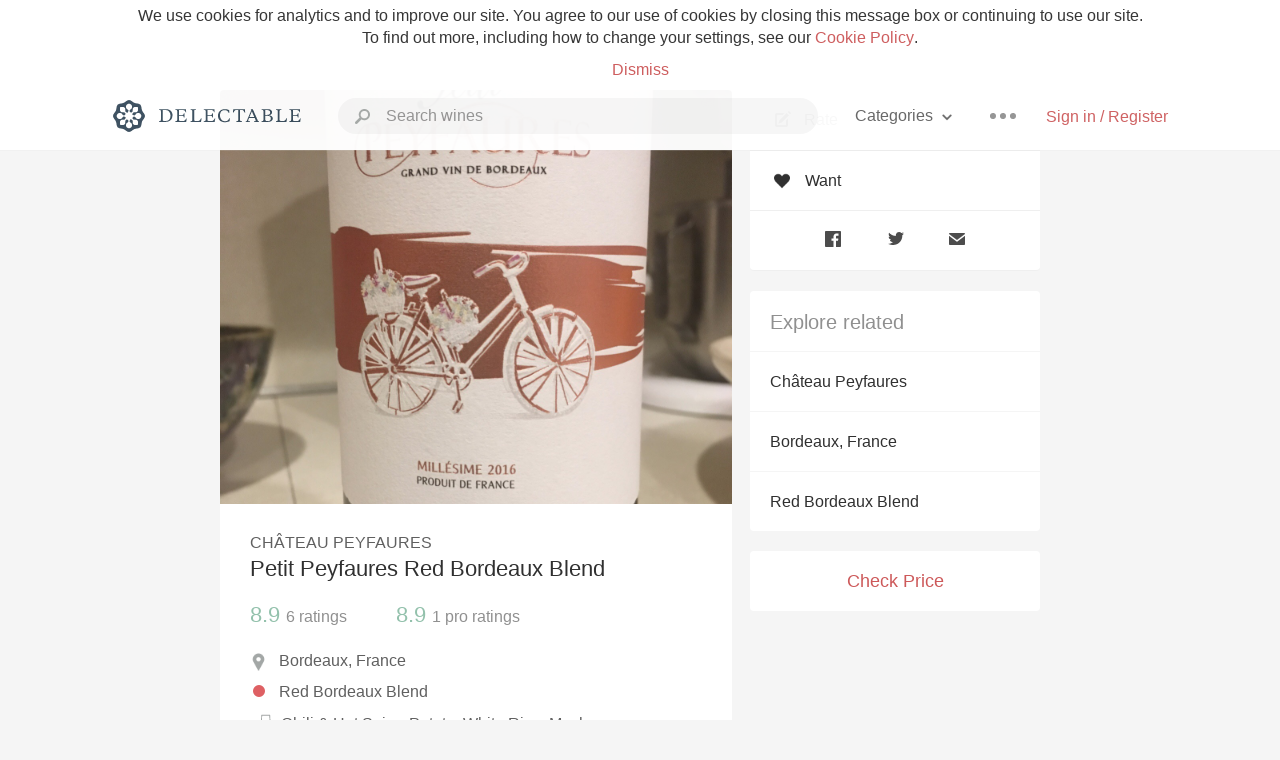

--- FILE ---
content_type: text/html
request_url: https://delectable.com/wine/chateau-peyfaures/petit-peyfaures-red-bordeaux-blend
body_size: 13443
content:
<!DOCTYPE html><html lang="en"><head><meta charset="utf-8"><title>Château Peyfaures Petit Peyfaures Red Bordeaux Blend</title><link rel="canonical" href="https://delectable.com/wine/chateau-peyfaures/petit-peyfaures-red-bordeaux-blend"><meta name="google" content="notranslate"><meta name="viewport" content="width=device-width, initial-scale=1, user-scalable=no"><meta name="description" content="A red wine produced by Château Peyfaures. A Red Bordeaux Blend from Bordeaux, France."><meta property="fb:app_id" content="201275219971584"><meta property="al:ios:app_name" content="Delectable"><meta property="al:ios:app_store_id" content="512106648"><meta property="al:android:app_name" content="Delectable"><meta property="al:android:package" content="com.delectable.mobile"><meta name="apple-itunes-app" content="app-id=512106648"><meta name="twitter:site" content="@delectable"><meta name="twitter:creator" content="@delectable"><meta name="twitter:app:country" content="US"><meta name="twitter:app:name:iphone" content="Delectable"><meta name="twitter:app:id:iphone" content="512106648"><meta name="twitter:app:name:googleplay" content="Delectable"><meta name="twitter:app:id:googleplay" content="com.delectable.mobile"><meta name="title" content="Château Peyfaures Petit Peyfaures Red Bordeaux Blend"><meta name="canonical" content="/wine/chateau-peyfaures/petit-peyfaures-red-bordeaux-blend"><meta name="description" content="A red wine produced by Château Peyfaures. A Red Bordeaux Blend from Bordeaux, France."><meta property="og:description" content="A red wine produced by Château Peyfaures. A Red Bordeaux Blend from Bordeaux, France."><meta property="al:ios:url" content="delectable://base_wine?base_wine_id=5cb1168ba7a88c0100ba2c36"><meta property="al:android:url" content="delectable://base_wine?base_wine_id=5cb1168ba7a88c0100ba2c36"><meta property="og:url" content="https://delectable.com/wine/chateau-peyfaures/petit-peyfaures-red-bordeaux-blend"><meta property="og:title" content="Château Peyfaures Petit Peyfaures Red Bordeaux Blend"><meta property="og:image" content="https://d2mvsg0ph94s7h.cloudfront.net/elizabethnichols1-1555107212-846122b42fba.jpg"><meta name="twitter:card" content="product"><meta name="twitter:description" content="A red wine produced by Château Peyfaures. A Red Bordeaux Blend from Bordeaux, France."><meta name="twitter:title" content="Château Peyfaures Petit Peyfaures Red Bordeaux Blend"><meta name="twitter:image" content="https://d2mvsg0ph94s7h.cloudfront.net/elizabethnichols1-1555107212-846122b42fba.jpg"><meta name="twitter:label1" content="Producer"><meta name="twitter:data1" content="Château Peyfaures"><meta name="twitter:label2" content="Region"><meta name="twitter:data2" content="Bordeaux, France"><meta name="twitter:app:url:iphone" content="delectable://base_wine?base_wine_id=5cb1168ba7a88c0100ba2c36"><meta name="twitter:app:url:googleplay" content="delectable://base_wine?base_wine_id=5cb1168ba7a88c0100ba2c36"><meta name="deeplink" content="delectable://base_wine?base_wine_id=5cb1168ba7a88c0100ba2c36"><meta name="twitter:app:country" content="US"><meta name="twitter:app:name:iphone" content="Delectable"><meta name="twitter:app:id:iphone" content="512106648"><meta name="twitter:app:name:googleplay" content="Delectable"><meta name="twitter:app:id:googleplay" content="com.delectable.mobile"><meta name="apple-mobile-web-app-capable" content="yes"><meta name="mobile-web-app-capable" content="yes"><meta name="apple-mobile-web-app-title" content="Delectable"><meta name="apple-mobile-web-app-status-bar-style" content="black"><meta name="theme-color" content="#f5f5f5"><link href="https://delectable.com/images/android-icon-192-538470b8.png" sizes="192x192" rel="icon"><link href="https://delectable.com/images/apple-touch-icon-cbf42a21.png" rel="apple-touch-icon-precomposed"><link href="https://delectable.com/images/apple-touch-icon-76-5a0d4972.png" sizes="76x76" rel="apple-touch-icon-precomposed"><link href="https://delectable.com/images/apple-touch-icon-120-9c86e6e8.png" sizes="120x120" rel="apple-touch-icon-precomposed"><link href="https://delectable.com/images/apple-touch-icon-152-c1554fff.png" sizes="152x152" rel="apple-touch-icon-precomposed"><link href="https://delectable.com/images/apple-touch-startup-image-1242x2148-bec2948f.png" media="(device-width: 414px) and (device-height: 736px) and (-webkit-device-pixel-ratio: 3)" rel="apple-touch-startup-image"><link href="https://delectable.com/images/apple-touch-startup-image-750x1294-76414c56.png" media="(device-width: 375px) and (device-height: 667px) and (-webkit-device-pixel-ratio: 2)" rel="apple-touch-startup-image"><link href="https://delectable.com/images/apple-touch-startup-image-640x1096-8e16d1fa.png" media="(device-width: 320px) and (device-height: 568px) and (-webkit-device-pixel-ratio: 2)" rel="apple-touch-startup-image"><link href="https://delectable.com/images/apple-touch-startup-image-640x920-268a83f3.png" media="(device-width: 320px) and (device-height: 480px) and (-webkit-device-pixel-ratio: 2)" rel="apple-touch-startup-image"><link href="https://plus.google.com/+DelectableWine" rel="publisher"><link href="https://delectable.com/images/favicon-2c864262.png" rel="shortcut icon" type="image/vnd.microsoft.icon"><link rel="stylesheet" type="text/css" href="//cloud.typography.com/6518072/679044/css/fonts.css"><link rel="stylesheet" href="https://delectable.com/stylesheets/application-48350cc3.css"><script>(function() {var _fbq = window._fbq || (window._fbq = []);if (!_fbq.loaded) {var fbds = document.createElement('script');fbds.async = true;fbds.src = '//connect.facebook.net/en_US/fbds.js';var s = document.getElementsByTagName('script')[0];s.parentNode.insertBefore(fbds, s);_fbq.loaded = true;}_fbq.push(['addPixelId', '515265288649818']);})();window._fbq = window._fbq || [];window._fbq.push(['track', 'PixelInitialized', {}]);</script><noscript><img height="1" width="1" style="display:none;" src="https://www.facebook.com/tr?id=515265288649818&amp;ev=PixelInitialized"></noscript><script>(function(i,s,o,g,r,a,m){i['GoogleAnalyticsObject']=r;i[r]=i[r]||function(){(i[r].q=i[r].q||[]).push(arguments)},i[r].l=1*new Date();a=s.createElement(o),m=s.getElementsByTagName(o)[0];a.async=1;a.src=g;m.parentNode.insertBefore(a,m)})(window,document,'script','//www.google-analytics.com/analytics.js','ga');ga('create', 'UA-26238315-1', 'auto');ga('send', 'pageview');</script><script src="//d2wy8f7a9ursnm.cloudfront.net/bugsnag-3.min.js" data-releasestage="production" data-apikey="cafbf4ea2de0083392b4b8ee60c26eb1" defer></script><!--[if lt IE 10]><link rel="stylesheet" href="/stylesheets/ie-80922c40.css" /><script src="/javascripts/polyfills-5aa69cba.js"></script><![endif]--></head><body class=""><div id="app"><div class="" data-reactid=".52takd5t6o" data-react-checksum="1188413062"><div class="sticky-header" data-reactid=".52takd5t6o.0"><div class="cookie-policy" data-reactid=".52takd5t6o.0.0"><div class="cookie-policy-text" data-reactid=".52takd5t6o.0.0.0"><span data-reactid=".52takd5t6o.0.0.0.0">We use cookies for analytics and to improve our site. You agree to our use of cookies by closing this message box or continuing to use our site. To find out more, including how to change your settings, see our </span><a class="cookie-policy-link" target="_blank" href="/cookiePolicy" data-reactid=".52takd5t6o.0.0.0.1">Cookie Policy</a><span data-reactid=".52takd5t6o.0.0.0.2">.</span></div><div class="cookie-policy-text" data-reactid=".52takd5t6o.0.0.1"><a class="cookie-policy-link" href="" data-reactid=".52takd5t6o.0.0.1.0">Dismiss</a></div></div><nav class="nav" role="navigation" data-reactid=".52takd5t6o.0.1"><div class="nav__container" data-reactid=".52takd5t6o.0.1.0"><a class="nav__logo" href="/" data-reactid=".52takd5t6o.0.1.0.0"><img class="desktop" src="https://delectable.com/images/navigation_logo_desktop_3x-953798e2.png" srcset="https://delectable.com/images/navigation_logo_desktop-9f6e750c.svg 1x" data-reactid=".52takd5t6o.0.1.0.0.0"><img class="mobile" src="https://delectable.com/images/navigation_logo_mobile_3x-9423757b.png" srcset="https://delectable.com/images/navigation_logo_mobile-c6c4724c.svg 1x" data-reactid=".52takd5t6o.0.1.0.0.1"></a><div class="nav-auth nav-auth--unauthenticated" data-reactid=".52takd5t6o.0.1.0.1"><a class="nav-auth__sign-in-link" href="/register" data-reactid=".52takd5t6o.0.1.0.1.0">Sign in / Register</a></div><div class="nav-dots nav-dots--unauthenticated" data-reactid=".52takd5t6o.0.1.0.2"><div class="popover" data-reactid=".52takd5t6o.0.1.0.2.0"><a class="popover__open-link" href="#" data-reactid=".52takd5t6o.0.1.0.2.0.0"><div class="nav-dots__dots" data-reactid=".52takd5t6o.0.1.0.2.0.0.0"></div></a><div class="popover__menu popover__menu--closed" data-reactid=".52takd5t6o.0.1.0.2.0.1"><ul class="popover__menu__links popover__menu__links--main" data-reactid=".52takd5t6o.0.1.0.2.0.1.0"><li class="popover__menu__links__li popover__menu__links__li--mobile-only" data-reactid=".52takd5t6o.0.1.0.2.0.1.0.$0"><a class="popover__menu__links__link" href="/sign-in" data-reactid=".52takd5t6o.0.1.0.2.0.1.0.$0.0">Sign in</a></li><li class="popover__menu__links__li" data-reactid=".52takd5t6o.0.1.0.2.0.1.0.$1"><a class="popover__menu__links__link" href="/feeds/trending_feed" data-reactid=".52takd5t6o.0.1.0.2.0.1.0.$1.0">Trending</a></li><li class="popover__menu__links__li" data-reactid=".52takd5t6o.0.1.0.2.0.1.0.$2"><a class="popover__menu__links__link" href="/press" data-reactid=".52takd5t6o.0.1.0.2.0.1.0.$2.0">Press</a></li><li class="popover__menu__links__li" data-reactid=".52takd5t6o.0.1.0.2.0.1.0.$3"><a class="popover__menu__links__link" href="http://blog.delectable.com" data-reactid=".52takd5t6o.0.1.0.2.0.1.0.$3.0">Blog</a></li></ul><ul class="popover__menu__links popover__menu__links--secondary" data-reactid=".52takd5t6o.0.1.0.2.0.1.1"><li class="popover__menu__links__li" data-reactid=".52takd5t6o.0.1.0.2.0.1.1.$0"><a class="popover__menu__links__link" href="https://twitter.com/delectable" data-reactid=".52takd5t6o.0.1.0.2.0.1.1.$0.0">Twitter</a></li><li class="popover__menu__links__li" data-reactid=".52takd5t6o.0.1.0.2.0.1.1.$1"><a class="popover__menu__links__link" href="https://www.facebook.com/delectable" data-reactid=".52takd5t6o.0.1.0.2.0.1.1.$1.0">Facebook</a></li><li class="popover__menu__links__li" data-reactid=".52takd5t6o.0.1.0.2.0.1.1.$2"><a class="popover__menu__links__link" href="https://instagram.com/delectable" data-reactid=".52takd5t6o.0.1.0.2.0.1.1.$2.0">Instagram</a></li></ul></div></div></div><div class="nav-categories" data-reactid=".52takd5t6o.0.1.0.3"><button class="nav-categories__button" data-reactid=".52takd5t6o.0.1.0.3.0"><span data-reactid=".52takd5t6o.0.1.0.3.0.0">Categories</span><img class="nav-categories__button__icon" src="https://delectable.com/images/icn_small_chevron_down_3x-177ba448.png" srcset="https://delectable.com/images/icn_small_chevron_down-7a056ab4.svg 2x" data-reactid=".52takd5t6o.0.1.0.3.0.1"></button><div class="nav-categories__overlay nav-categories__overlay--closed" data-reactid=".52takd5t6o.0.1.0.3.1"><div class="categories-list categories-list--with-background-images" data-reactid=".52takd5t6o.0.1.0.3.1.0"><section class="categories-list__section" data-reactid=".52takd5t6o.0.1.0.3.1.0.0"><div class="categories-list__section__category" data-reactid=".52takd5t6o.0.1.0.3.1.0.0.1:$0"><a href="/categories/rich-and-bold" data-reactid=".52takd5t6o.0.1.0.3.1.0.0.1:$0.0">Rich and Bold</a></div><div class="categories-list__section__category" data-reactid=".52takd5t6o.0.1.0.3.1.0.0.1:$1"><a href="/categories/grower-champagne" data-reactid=".52takd5t6o.0.1.0.3.1.0.0.1:$1.0">Grower Champagne</a></div><div class="categories-list__section__category" data-reactid=".52takd5t6o.0.1.0.3.1.0.0.1:$2"><a href="/categories/pizza" data-reactid=".52takd5t6o.0.1.0.3.1.0.0.1:$2.0">Pizza</a></div><div class="categories-list__section__category" data-reactid=".52takd5t6o.0.1.0.3.1.0.0.1:$3"><a href="/categories/classic-napa" data-reactid=".52takd5t6o.0.1.0.3.1.0.0.1:$3.0">Classic Napa</a></div><div class="categories-list__section__category" data-reactid=".52takd5t6o.0.1.0.3.1.0.0.1:$4"><a href="/categories/etna-rosso" data-reactid=".52takd5t6o.0.1.0.3.1.0.0.1:$4.0">Etna Rosso</a></div><div class="categories-list__section__category" data-reactid=".52takd5t6o.0.1.0.3.1.0.0.1:$5"><a href="/categories/with-goat-cheese" data-reactid=".52takd5t6o.0.1.0.3.1.0.0.1:$5.0">With Goat Cheese</a></div><div class="categories-list__section__category" data-reactid=".52takd5t6o.0.1.0.3.1.0.0.1:$6"><a href="/categories/tawny-port" data-reactid=".52takd5t6o.0.1.0.3.1.0.0.1:$6.0">Tawny Port</a></div><div class="categories-list__section__category" data-reactid=".52takd5t6o.0.1.0.3.1.0.0.1:$7"><a href="/categories/skin-contact" data-reactid=".52takd5t6o.0.1.0.3.1.0.0.1:$7.0">Skin Contact</a></div><div class="categories-list__section__category" data-reactid=".52takd5t6o.0.1.0.3.1.0.0.1:$8"><a href="/categories/unicorn" data-reactid=".52takd5t6o.0.1.0.3.1.0.0.1:$8.0">Unicorn</a></div><div class="categories-list__section__category" data-reactid=".52takd5t6o.0.1.0.3.1.0.0.1:$9"><a href="/categories/1982-bordeaux" data-reactid=".52takd5t6o.0.1.0.3.1.0.0.1:$9.0">1982 Bordeaux</a></div><div class="categories-list__section__category" data-reactid=".52takd5t6o.0.1.0.3.1.0.0.1:$10"><a href="/categories/acidity" data-reactid=".52takd5t6o.0.1.0.3.1.0.0.1:$10.0">Acidity</a></div><div class="categories-list__section__category" data-reactid=".52takd5t6o.0.1.0.3.1.0.0.1:$11"><a href="/categories/hops" data-reactid=".52takd5t6o.0.1.0.3.1.0.0.1:$11.0">Hops</a></div><div class="categories-list__section__category" data-reactid=".52takd5t6o.0.1.0.3.1.0.0.1:$12"><a href="/categories/oaky" data-reactid=".52takd5t6o.0.1.0.3.1.0.0.1:$12.0">Oaky</a></div><div class="categories-list__section__category" data-reactid=".52takd5t6o.0.1.0.3.1.0.0.1:$13"><a href="/categories/2010-chablis" data-reactid=".52takd5t6o.0.1.0.3.1.0.0.1:$13.0">2010 Chablis</a></div><div class="categories-list__section__category" data-reactid=".52takd5t6o.0.1.0.3.1.0.0.1:$14"><a href="/categories/sour-beer" data-reactid=".52takd5t6o.0.1.0.3.1.0.0.1:$14.0">Sour Beer</a></div><div class="categories-list__section__category" data-reactid=".52takd5t6o.0.1.0.3.1.0.0.1:$15"><a href="/categories/qpr" data-reactid=".52takd5t6o.0.1.0.3.1.0.0.1:$15.0">QPR</a></div><div class="categories-list__section__category" data-reactid=".52takd5t6o.0.1.0.3.1.0.0.1:$16"><a href="/categories/oregon-pinot" data-reactid=".52takd5t6o.0.1.0.3.1.0.0.1:$16.0">Oregon Pinot</a></div><div class="categories-list__section__category" data-reactid=".52takd5t6o.0.1.0.3.1.0.0.1:$17"><a href="/categories/islay" data-reactid=".52takd5t6o.0.1.0.3.1.0.0.1:$17.0">Islay</a></div><div class="categories-list__section__category" data-reactid=".52takd5t6o.0.1.0.3.1.0.0.1:$18"><a href="/categories/buttery" data-reactid=".52takd5t6o.0.1.0.3.1.0.0.1:$18.0">Buttery</a></div><div class="categories-list__section__category" data-reactid=".52takd5t6o.0.1.0.3.1.0.0.1:$19"><a href="/categories/coravin" data-reactid=".52takd5t6o.0.1.0.3.1.0.0.1:$19.0">Coravin</a></div><div class="categories-list__section__category" data-reactid=".52takd5t6o.0.1.0.3.1.0.0.1:$20"><a href="/categories/mezcal" data-reactid=".52takd5t6o.0.1.0.3.1.0.0.1:$20.0">Mezcal</a></div></section></div></div></div><div class="search-box" data-reactid=".52takd5t6o.0.1.0.4"><input class="search-box__input" name="search_term_string" type="text" placeholder="Search wines" autocomplete="off" autocorrect="off" value="" itemprop="query-input" data-reactid=".52takd5t6o.0.1.0.4.0"><span class="search-box__icon" data-reactid=".52takd5t6o.0.1.0.4.1"></span><span class="search-box__icon search-box__icon--close" data-reactid=".52takd5t6o.0.1.0.4.2"></span></div></div></nav></div><div class="app-view" data-reactid=".52takd5t6o.1"><div class="wine-profile" data-reactid=".52takd5t6o.1.0"><noscript data-reactid=".52takd5t6o.1.0.0"></noscript><main itemscope itemtype="http://schema.org/Product" data-reactid=".52takd5t6o.1.0.1"><section class="wine-profile-header" data-reactid=".52takd5t6o.1.0.1.0"><meta itemprop="image" content="https://d2mvsg0ph94s7h.cloudfront.net/elizabethnichols1-1555107212-846122b42fba.jpg" data-reactid=".52takd5t6o.1.0.1.0.0"><div class="image-wrapper loading wine-profile-header__image-wrapper" data-reactid=".52takd5t6o.1.0.1.0.1"><div class="image-wrapper__image wine-profile-header__image-wrapper__image" style="background-size:cover;background-position:center center;background-image:url(https://d2mvsg0ph94s7h.cloudfront.net/elizabethnichols1-1555107212-846122b42fba.jpg);opacity:0;" data-reactid=".52takd5t6o.1.0.1.0.1.0"></div></div><div class="wine-profile-header__details" data-reactid=".52takd5t6o.1.0.1.0.2"><h2 class="wine-profile-header__producer" itemprop="brand" data-reactid=".52takd5t6o.1.0.1.0.2.0">Château Peyfaures</h2><h1 class="wine-profile-header__name" itemprop="name" data-reactid=".52takd5t6o.1.0.1.0.2.1">Petit Peyfaures Red Bordeaux Blend</h1><meta itemprop="description" content="A red wine produced by Château Peyfaures. A Red Bordeaux Blend from Bordeaux, France." data-reactid=".52takd5t6o.1.0.1.0.2.2"><button class="purchase-button purchase-button--check-price" data-reactid=".52takd5t6o.1.0.1.0.2.3">Check Price</button></div><div class="wine-profile-rating" data-reactid=".52takd5t6o.1.0.1.0.3"><div class="wine-profile-rating__rating" itemprop="aggregateRating" itemscope itemtype="http://schema.org/AggregateRating" data-reactid=".52takd5t6o.1.0.1.0.3.0"><meta itemprop="worstRating" content="6" data-reactid=".52takd5t6o.1.0.1.0.3.0.0"><span itemprop="ratingValue" class="wine-profile-rating__value wine-profile-rating__value--good" data-reactid=".52takd5t6o.1.0.1.0.3.0.1">8.9</span><meta itemprop="bestRating" content="10" data-reactid=".52takd5t6o.1.0.1.0.3.0.2"><meta itemprop="ratingCount" content="6" data-reactid=".52takd5t6o.1.0.1.0.3.0.3"><span class="wine-profile-rating__count" data-reactid=".52takd5t6o.1.0.1.0.3.0.4"><span data-reactid=".52takd5t6o.1.0.1.0.3.0.4.0">6</span><span data-reactid=".52takd5t6o.1.0.1.0.3.0.4.1"> ratings</span></span></div><div class="wine-profile-rating__rating" data-reactid=".52takd5t6o.1.0.1.0.3.1"><span class="wine-profile-rating__value wine-profile-rating__value--good" data-reactid=".52takd5t6o.1.0.1.0.3.1.0">8.9</span><span class="wine-profile-rating__count" data-reactid=".52takd5t6o.1.0.1.0.3.1.1"><span data-reactid=".52takd5t6o.1.0.1.0.3.1.1.0">1</span><span data-reactid=".52takd5t6o.1.0.1.0.3.1.1.1"> pro ratings</span></span></div></div><div class="wine-profile-region" data-reactid=".52takd5t6o.1.0.1.0.4"><img class="wine-profile-region__flag" src="https://delectable.com/images/icn_location_3x-45b9dcfc.png" srcset="https://delectable.com/images/icn_location-b1101ff8.svg 2x" data-reactid=".52takd5t6o.1.0.1.0.4.0"><span class="wine-profile-region__name" data-reactid=".52takd5t6o.1.0.1.0.4.1">Bordeaux, France</span></div><div class="wine-profile-varietal" data-reactid=".52takd5t6o.1.0.1.0.$57"><span class="wine-profile-varietal__color" style="background:#de6063;" data-reactid=".52takd5t6o.1.0.1.0.$57.0"></span><span class="wine-profile-varietal__name" data-reactid=".52takd5t6o.1.0.1.0.$57.1">Red Bordeaux Blend</span></div><div class="wine-profile-pairings" data-reactid=".52takd5t6o.1.0.1.0.6"><img class="wine-profile-pairings__flag" src="https://delectable.com/images/icn_pairings-87721055.png" srcset="https://delectable.com/images/icn_pairings-4d8e9347.svg" data-reactid=".52takd5t6o.1.0.1.0.6.0"><div class="wine-profile-pairings__name" data-reactid=".52takd5t6o.1.0.1.0.6.1">Chili &amp; Hot Spicy, Potato, White Rice, Mushrooms, Pasta, Pork, Salami &amp; Prosciutto, Pungent Cheese, Lamb, Tomato-Based, Onion, Shallot, Garlic, Beef, Hard Cheese, Venison</div></div></section><div class="wine-profile__sidebar" data-reactid=".52takd5t6o.1.0.1.1"><div class="capture-editor" data-reactid=".52takd5t6o.1.0.1.1.0"><button class="capture-editor__rate-mode-button" data-reactid=".52takd5t6o.1.0.1.1.0.0"><img class="capture-editor__rate-mode-button__icon" src="https://delectable.com/images/icn_compose_3x-830c33c9.png" srcset="https://delectable.com/images/icn_compose-527786d8.svg 2x" alt="Rate" data-reactid=".52takd5t6o.1.0.1.1.0.0.0"><span data-reactid=".52takd5t6o.1.0.1.1.0.0.1">Rate</span></button><button class="capture-editor__want-button" data-reactid=".52takd5t6o.1.0.1.1.0.1"><img class="capture-editor__want-button__icon" src="https://delectable.com/images/icn_heart_black_3x-8b896cf6.png" srcset="https://delectable.com/images/icn_heart_black-244e499c.svg 2x" alt="Add to wishlist" data-reactid=".52takd5t6o.1.0.1.1.0.1.0"><span data-reactid=".52takd5t6o.1.0.1.1.0.1.1">Want</span></button></div><div class="social-media-links" data-reactid=".52takd5t6o.1.0.1.1.1"><a class="link" href="https://www.facebook.com/sharer/sharer.php?u=https://delectable.com/wine/chateau-peyfaures/petit-peyfaures-red-bordeaux-blend" target="_blank" data-reactid=".52takd5t6o.1.0.1.1.1.0"><img src="https://delectable.com/images/facebook-b89ad7a6.png" srcset="https://delectable.com/images/facebook-6393609d.svg" alt="Share Château Peyfaures Petit Peyfaures Red Bordeaux Blend on Facebook" data-reactid=".52takd5t6o.1.0.1.1.1.0.0"></a><a class="link" href="https://twitter.com/home?status=https://delectable.com/wine/chateau-peyfaures/petit-peyfaures-red-bordeaux-blend" target="_blank" data-reactid=".52takd5t6o.1.0.1.1.1.1"><img src="https://delectable.com/images/twitter-b17c9f13.png" srcset="https://delectable.com/images/twitter-d4d8b97e.svg" alt="Share Château Peyfaures Petit Peyfaures Red Bordeaux Blend on Twitter" data-reactid=".52takd5t6o.1.0.1.1.1.1.0"></a><a class="link" href="mailto:?subject=Château Peyfaures Petit Peyfaures Red Bordeaux Blend&amp;body=https://delectable.com/wine/chateau-peyfaures/petit-peyfaures-red-bordeaux-blend" target="_blank" data-reactid=".52takd5t6o.1.0.1.1.1.2"><img src="https://delectable.com/images/email-5a498072.png" srcset="https://delectable.com/images/email-eebfa2da.svg" alt="Share Château Peyfaures Petit Peyfaures Red Bordeaux Blend via email" data-reactid=".52takd5t6o.1.0.1.1.1.2.0"></a></div><div class="wine-profile__sidebar__related-categories" data-reactid=".52takd5t6o.1.0.1.1.2"><h3 class="wine-profile__sidebar__related-categories__header" data-reactid=".52takd5t6o.1.0.1.1.2.0">Explore related</h3><a class="wine-profile__sidebar__related-categories__link" href="/categories/ch%C3%A2teau-peyfaures" data-reactid=".52takd5t6o.1.0.1.1.2.1:$0">Château Peyfaures</a><a class="wine-profile__sidebar__related-categories__link" href="/categories/bordeaux%2C-france" data-reactid=".52takd5t6o.1.0.1.1.2.1:$1">Bordeaux, France</a><a class="wine-profile__sidebar__related-categories__link" href="/categories/red-bordeaux-blend" data-reactid=".52takd5t6o.1.0.1.1.2.1:$2">Red Bordeaux Blend</a></div><button class="purchase-button purchase-button--check-price" data-reactid=".52takd5t6o.1.0.1.1.3">Check Price</button></div><div class="wine-profile-vintage-selector" data-reactid=".52takd5t6o.1.0.1.2"><span class="wine-profile-vintage-selector__label" data-reactid=".52takd5t6o.1.0.1.2.0">Top Notes For</span><select class="wine-profile-vintage-selector__select" data-reactid=".52takd5t6o.1.0.1.2.1"><option value="/wine/chateau-peyfaures/petit-peyfaures-red-bordeaux-blend" data-reactid=".52takd5t6o.1.0.1.2.1.0">All Vintages</option><option value="/wine/chateau-peyfaures/petit-peyfaures-red-bordeaux-blend/2020" data-reactid=".52takd5t6o.1.0.1.2.1.1:$638a817a9724410100ff3a52">2020</option><option value="/wine/chateau-peyfaures/petit-peyfaures-red-bordeaux-blend/2016" data-reactid=".52takd5t6o.1.0.1.2.1.1:$5cb1168be3d4880100ca29c0">2016</option><option value="/wine/chateau-peyfaures/petit-peyfaures-red-bordeaux-blend/2015" data-reactid=".52takd5t6o.1.0.1.2.1.1:$5e36144fe2cafe01005c2b53">2015</option><option value="/wine/chateau-peyfaures/petit-peyfaures-red-bordeaux-blend/--" data-reactid=".52takd5t6o.1.0.1.2.1.1:$5cb1168ba7a88c0100ba2c37">--</option></select></div><section class="wine-profile-capture-notes-list" data-reactid=".52takd5t6o.1.0.1.5"><div class="wine-profile-capture-note" itemprop="review" itemscope itemtype="http://schema.org/Review" data-reactid=".52takd5t6o.1.0.1.5.0:$638a8170dcb5fc0001d2e447"><a class="wine-profile-capture-note__author__photo-link" href="/@lynfarmer" data-reactid=".52takd5t6o.1.0.1.5.0:$638a8170dcb5fc0001d2e447.0"><img class="wine-profile-capture-note__author__photo-link__image" src="https://s3.amazonaws.com/delectable-profile-photos/lynfarmer-1609910933-de212eb1a979.jpg" alt="Lyn Farmer" title="Lyn Farmer" data-reactid=".52takd5t6o.1.0.1.5.0:$638a8170dcb5fc0001d2e447.0.0"></a><div class="vertically-align-block vertically-align-block--top" data-reactid=".52takd5t6o.1.0.1.5.0:$638a8170dcb5fc0001d2e447.1"><div class="wine-profile-capture-note__author" data-reactid=".52takd5t6o.1.0.1.5.0:$638a8170dcb5fc0001d2e447.1.0"><p class="wine-profile-capture-note__author__name" itemprop="author" itemscope itemtype="http://schema.org/Person" data-reactid=".52takd5t6o.1.0.1.5.0:$638a8170dcb5fc0001d2e447.1.0.0"><a href="/@lynfarmer" data-reactid=".52takd5t6o.1.0.1.5.0:$638a8170dcb5fc0001d2e447.1.0.0.0"><span itemprop="name" data-reactid=".52takd5t6o.1.0.1.5.0:$638a8170dcb5fc0001d2e447.1.0.0.0.0">Lyn Farmer</span></a><span data-reactid=".52takd5t6o.1.0.1.5.0:$638a8170dcb5fc0001d2e447.1.0.0.1"> </span><img class="influencer-badge" src="https://delectable.com/images/icn_influencer_3x-f2da95ad.png" srcset="https://delectable.com/images/icn_influencer-7116a8a4.svg 2x" alt="Influencer Badge" title="Influencer Badge" data-reactid=".52takd5t6o.1.0.1.5.0:$638a8170dcb5fc0001d2e447.1.0.0.2"><span data-reactid=".52takd5t6o.1.0.1.5.0:$638a8170dcb5fc0001d2e447.1.0.0.3"> </span><noscript data-reactid=".52takd5t6o.1.0.1.5.0:$638a8170dcb5fc0001d2e447.1.0.0.4"></noscript></p><div class="" itemprop="reviewRating" itemscope itemtype="http://schema.org/Rating" data-reactid=".52takd5t6o.1.0.1.5.0:$638a8170dcb5fc0001d2e447.1.0.2"><meta itemprop="worstRating" content="6" data-reactid=".52takd5t6o.1.0.1.5.0:$638a8170dcb5fc0001d2e447.1.0.2.0"><meta itemprop="bestRating" content="10" data-reactid=".52takd5t6o.1.0.1.5.0:$638a8170dcb5fc0001d2e447.1.0.2.1"><span class="rating rating--good" itemprop="ratingValue" data-reactid=".52takd5t6o.1.0.1.5.0:$638a8170dcb5fc0001d2e447.1.0.2.2">8.9</span></div></div><p class="wine-profile-capture-note__note wine-profile-capture-note__note--hide-mobile" itemprop="reviewBody" data-reactid=".52takd5t6o.1.0.1.5.0:$638a8170dcb5fc0001d2e447.1.1"><span class="" data-reactid=".52takd5t6o.1.0.1.5.0:$638a8170dcb5fc0001d2e447.1.1.0"><span data-reactid=".52takd5t6o.1.0.1.5.0:$638a8170dcb5fc0001d2e447.1.1.0.0">This is a great value with an abundance of approachable violet, blackberry, cassis, black cherry, cedar and bell pepper. Good acidity, soft tannins and good concentration. This is what Bordeaux Supérior should be</span></span></p></div><p class="wine-profile-capture-note__note wine-profile-capture-note__note--hide-tablet" itemprop="reviewBody" data-reactid=".52takd5t6o.1.0.1.5.0:$638a8170dcb5fc0001d2e447.2"><span class="" data-reactid=".52takd5t6o.1.0.1.5.0:$638a8170dcb5fc0001d2e447.2.0"><span data-reactid=".52takd5t6o.1.0.1.5.0:$638a8170dcb5fc0001d2e447.2.0.0">This is a great value with an abundance of approachable violet, blackberry, cassis, black cherry, cedar and bell pepper. Good acidity, soft tannins and good concentration. This is what Bordeaux Supérior should be</span></span></p><span data-reactid=".52takd5t6o.1.0.1.5.0:$638a8170dcb5fc0001d2e447.3"></span><span class="wine-profile-capture-note__created-at" data-reactid=".52takd5t6o.1.0.1.5.0:$638a8170dcb5fc0001d2e447.4">Dec 2nd, 2022</span><meta itemprop="about" content="Château Peyfaures Petit Peyfaures Red Bordeaux Blend" data-reactid=".52takd5t6o.1.0.1.5.0:$638a8170dcb5fc0001d2e447.5"><meta itemprop="datePublished" content="2022-12-02T22:51:28+00:00" data-reactid=".52takd5t6o.1.0.1.5.0:$638a8170dcb5fc0001d2e447.6"></div><div class="wine-profile-capture-note" itemprop="review" itemscope itemtype="http://schema.org/Review" data-reactid=".52takd5t6o.1.0.1.5.0:$6727ec151123ae00010f3bd5"><a class="wine-profile-capture-note__author__photo-link" href="/@joshuasheldon" data-reactid=".52takd5t6o.1.0.1.5.0:$6727ec151123ae00010f3bd5.0"><img class="wine-profile-capture-note__author__photo-link__image" src="https://dn4y07yc47w5p.cloudfront.net/avatar_j_250.png" alt="Joshua Sheldon" title="Joshua Sheldon" data-reactid=".52takd5t6o.1.0.1.5.0:$6727ec151123ae00010f3bd5.0.0"></a><div class="vertically-align-block vertically-align-block--top" data-reactid=".52takd5t6o.1.0.1.5.0:$6727ec151123ae00010f3bd5.1"><div class="wine-profile-capture-note__author" data-reactid=".52takd5t6o.1.0.1.5.0:$6727ec151123ae00010f3bd5.1.0"><p class="wine-profile-capture-note__author__name" itemprop="author" itemscope itemtype="http://schema.org/Person" data-reactid=".52takd5t6o.1.0.1.5.0:$6727ec151123ae00010f3bd5.1.0.0"><a href="/@joshuasheldon" data-reactid=".52takd5t6o.1.0.1.5.0:$6727ec151123ae00010f3bd5.1.0.0.0"><span itemprop="name" data-reactid=".52takd5t6o.1.0.1.5.0:$6727ec151123ae00010f3bd5.1.0.0.0.0">Joshua Sheldon</span></a><span data-reactid=".52takd5t6o.1.0.1.5.0:$6727ec151123ae00010f3bd5.1.0.0.1"> </span><noscript data-reactid=".52takd5t6o.1.0.1.5.0:$6727ec151123ae00010f3bd5.1.0.0.2"></noscript><span data-reactid=".52takd5t6o.1.0.1.5.0:$6727ec151123ae00010f3bd5.1.0.0.3"> </span><noscript data-reactid=".52takd5t6o.1.0.1.5.0:$6727ec151123ae00010f3bd5.1.0.0.4"></noscript></p><div class="" itemprop="reviewRating" itemscope itemtype="http://schema.org/Rating" data-reactid=".52takd5t6o.1.0.1.5.0:$6727ec151123ae00010f3bd5.1.0.2"><meta itemprop="worstRating" content="6" data-reactid=".52takd5t6o.1.0.1.5.0:$6727ec151123ae00010f3bd5.1.0.2.0"><meta itemprop="bestRating" content="10" data-reactid=".52takd5t6o.1.0.1.5.0:$6727ec151123ae00010f3bd5.1.0.2.1"><span class="rating rating--good" itemprop="ratingValue" data-reactid=".52takd5t6o.1.0.1.5.0:$6727ec151123ae00010f3bd5.1.0.2.2">8.9</span></div></div><p class="wine-profile-capture-note__note wine-profile-capture-note__note--hide-mobile" itemprop="reviewBody" data-reactid=".52takd5t6o.1.0.1.5.0:$6727ec151123ae00010f3bd5.1.1">Joshua had this a year ago</p></div><p class="wine-profile-capture-note__note wine-profile-capture-note__note--hide-tablet" itemprop="reviewBody" data-reactid=".52takd5t6o.1.0.1.5.0:$6727ec151123ae00010f3bd5.2">Joshua had this a year ago</p><span data-reactid=".52takd5t6o.1.0.1.5.0:$6727ec151123ae00010f3bd5.3"></span><span class="wine-profile-capture-note__created-at" data-reactid=".52takd5t6o.1.0.1.5.0:$6727ec151123ae00010f3bd5.4">Nov 3rd, 2024</span><meta itemprop="about" content="Château Peyfaures Petit Peyfaures Red Bordeaux Blend" data-reactid=".52takd5t6o.1.0.1.5.0:$6727ec151123ae00010f3bd5.5"><meta itemprop="datePublished" content="2024-11-03T21:33:09+00:00" data-reactid=".52takd5t6o.1.0.1.5.0:$6727ec151123ae00010f3bd5.6"></div><div class="wine-profile-capture-note" itemprop="review" itemscope itemtype="http://schema.org/Review" data-reactid=".52takd5t6o.1.0.1.5.0:$6564af61ca033f000190d7f9"><a class="wine-profile-capture-note__author__photo-link" href="/@ryanhanson2" data-reactid=".52takd5t6o.1.0.1.5.0:$6564af61ca033f000190d7f9.0"><img class="wine-profile-capture-note__author__photo-link__image" src="https://dn4y07yc47w5p.cloudfront.net/avatar_r_250.png" alt="Ryan Hanson" title="Ryan Hanson" data-reactid=".52takd5t6o.1.0.1.5.0:$6564af61ca033f000190d7f9.0.0"></a><div class="vertically-align-block vertically-align-block--top" data-reactid=".52takd5t6o.1.0.1.5.0:$6564af61ca033f000190d7f9.1"><div class="wine-profile-capture-note__author" data-reactid=".52takd5t6o.1.0.1.5.0:$6564af61ca033f000190d7f9.1.0"><p class="wine-profile-capture-note__author__name" itemprop="author" itemscope itemtype="http://schema.org/Person" data-reactid=".52takd5t6o.1.0.1.5.0:$6564af61ca033f000190d7f9.1.0.0"><a href="/@ryanhanson2" data-reactid=".52takd5t6o.1.0.1.5.0:$6564af61ca033f000190d7f9.1.0.0.0"><span itemprop="name" data-reactid=".52takd5t6o.1.0.1.5.0:$6564af61ca033f000190d7f9.1.0.0.0.0">Ryan Hanson</span></a><span data-reactid=".52takd5t6o.1.0.1.5.0:$6564af61ca033f000190d7f9.1.0.0.1"> </span><noscript data-reactid=".52takd5t6o.1.0.1.5.0:$6564af61ca033f000190d7f9.1.0.0.2"></noscript><span data-reactid=".52takd5t6o.1.0.1.5.0:$6564af61ca033f000190d7f9.1.0.0.3"> </span><noscript data-reactid=".52takd5t6o.1.0.1.5.0:$6564af61ca033f000190d7f9.1.0.0.4"></noscript></p><div class="" itemprop="reviewRating" itemscope itemtype="http://schema.org/Rating" data-reactid=".52takd5t6o.1.0.1.5.0:$6564af61ca033f000190d7f9.1.0.2"><meta itemprop="worstRating" content="6" data-reactid=".52takd5t6o.1.0.1.5.0:$6564af61ca033f000190d7f9.1.0.2.0"><meta itemprop="bestRating" content="10" data-reactid=".52takd5t6o.1.0.1.5.0:$6564af61ca033f000190d7f9.1.0.2.1"><span class="rating rating--best" itemprop="ratingValue" data-reactid=".52takd5t6o.1.0.1.5.0:$6564af61ca033f000190d7f9.1.0.2.2">9.0</span></div></div><p class="wine-profile-capture-note__note wine-profile-capture-note__note--hide-mobile" itemprop="reviewBody" data-reactid=".52takd5t6o.1.0.1.5.0:$6564af61ca033f000190d7f9.1.1">Ryan had this 2 years ago</p></div><p class="wine-profile-capture-note__note wine-profile-capture-note__note--hide-tablet" itemprop="reviewBody" data-reactid=".52takd5t6o.1.0.1.5.0:$6564af61ca033f000190d7f9.2">Ryan had this 2 years ago</p><span data-reactid=".52takd5t6o.1.0.1.5.0:$6564af61ca033f000190d7f9.3"></span><span class="wine-profile-capture-note__created-at" data-reactid=".52takd5t6o.1.0.1.5.0:$6564af61ca033f000190d7f9.4">Nov 27th, 2023</span><meta itemprop="about" content="Château Peyfaures Petit Peyfaures Red Bordeaux Blend" data-reactid=".52takd5t6o.1.0.1.5.0:$6564af61ca033f000190d7f9.5"><meta itemprop="datePublished" content="2023-11-27T15:01:53+00:00" data-reactid=".52takd5t6o.1.0.1.5.0:$6564af61ca033f000190d7f9.6"></div><div class="wine-profile-capture-note" itemprop="review" itemscope itemtype="http://schema.org/Review" data-reactid=".52takd5t6o.1.0.1.5.0:$652b1415219a2b00016cf248"><a class="wine-profile-capture-note__author__photo-link" href="/@ludwig3" data-reactid=".52takd5t6o.1.0.1.5.0:$652b1415219a2b00016cf248.0"><img class="wine-profile-capture-note__author__photo-link__image" src="https://graph.facebook.com/10100232160939422/picture?type=large" alt="Ludwig " title="Ludwig " data-reactid=".52takd5t6o.1.0.1.5.0:$652b1415219a2b00016cf248.0.0"></a><div class="vertically-align-block vertically-align-block--top" data-reactid=".52takd5t6o.1.0.1.5.0:$652b1415219a2b00016cf248.1"><div class="wine-profile-capture-note__author" data-reactid=".52takd5t6o.1.0.1.5.0:$652b1415219a2b00016cf248.1.0"><p class="wine-profile-capture-note__author__name" itemprop="author" itemscope itemtype="http://schema.org/Person" data-reactid=".52takd5t6o.1.0.1.5.0:$652b1415219a2b00016cf248.1.0.0"><a href="/@ludwig3" data-reactid=".52takd5t6o.1.0.1.5.0:$652b1415219a2b00016cf248.1.0.0.0"><span itemprop="name" data-reactid=".52takd5t6o.1.0.1.5.0:$652b1415219a2b00016cf248.1.0.0.0.0">Ludwig </span></a><span data-reactid=".52takd5t6o.1.0.1.5.0:$652b1415219a2b00016cf248.1.0.0.1"> </span><noscript data-reactid=".52takd5t6o.1.0.1.5.0:$652b1415219a2b00016cf248.1.0.0.2"></noscript><span data-reactid=".52takd5t6o.1.0.1.5.0:$652b1415219a2b00016cf248.1.0.0.3"> </span><noscript data-reactid=".52takd5t6o.1.0.1.5.0:$652b1415219a2b00016cf248.1.0.0.4"></noscript></p><div class="" itemprop="reviewRating" itemscope itemtype="http://schema.org/Rating" data-reactid=".52takd5t6o.1.0.1.5.0:$652b1415219a2b00016cf248.1.0.2"><meta itemprop="worstRating" content="6" data-reactid=".52takd5t6o.1.0.1.5.0:$652b1415219a2b00016cf248.1.0.2.0"><meta itemprop="bestRating" content="10" data-reactid=".52takd5t6o.1.0.1.5.0:$652b1415219a2b00016cf248.1.0.2.1"><span class="rating rating--good" itemprop="ratingValue" data-reactid=".52takd5t6o.1.0.1.5.0:$652b1415219a2b00016cf248.1.0.2.2">8.8</span></div></div><p class="wine-profile-capture-note__note wine-profile-capture-note__note--hide-mobile" itemprop="reviewBody" data-reactid=".52takd5t6o.1.0.1.5.0:$652b1415219a2b00016cf248.1.1">Ludwig had this 2 years ago</p></div><p class="wine-profile-capture-note__note wine-profile-capture-note__note--hide-tablet" itemprop="reviewBody" data-reactid=".52takd5t6o.1.0.1.5.0:$652b1415219a2b00016cf248.2">Ludwig had this 2 years ago</p><span data-reactid=".52takd5t6o.1.0.1.5.0:$652b1415219a2b00016cf248.3"></span><span class="wine-profile-capture-note__created-at" data-reactid=".52takd5t6o.1.0.1.5.0:$652b1415219a2b00016cf248.4">Oct 14th, 2023</span><meta itemprop="about" content="Château Peyfaures Petit Peyfaures Red Bordeaux Blend" data-reactid=".52takd5t6o.1.0.1.5.0:$652b1415219a2b00016cf248.5"><meta itemprop="datePublished" content="2023-10-14T22:20:05+00:00" data-reactid=".52takd5t6o.1.0.1.5.0:$652b1415219a2b00016cf248.6"></div><div class="wine-profile-capture-note" itemprop="review" itemscope itemtype="http://schema.org/Review" data-reactid=".52takd5t6o.1.0.1.5.0:$61edd32f37b079000148b182"><a class="wine-profile-capture-note__author__photo-link" href="/@jonathanfuss" data-reactid=".52takd5t6o.1.0.1.5.0:$61edd32f37b079000148b182.0"><img class="wine-profile-capture-note__author__photo-link__image" src="https://graph.facebook.com/910607/picture?type=large" alt="Jonathan Fuss" title="Jonathan Fuss" data-reactid=".52takd5t6o.1.0.1.5.0:$61edd32f37b079000148b182.0.0"></a><div class="vertically-align-block vertically-align-block--top" data-reactid=".52takd5t6o.1.0.1.5.0:$61edd32f37b079000148b182.1"><div class="wine-profile-capture-note__author" data-reactid=".52takd5t6o.1.0.1.5.0:$61edd32f37b079000148b182.1.0"><p class="wine-profile-capture-note__author__name" itemprop="author" itemscope itemtype="http://schema.org/Person" data-reactid=".52takd5t6o.1.0.1.5.0:$61edd32f37b079000148b182.1.0.0"><a href="/@jonathanfuss" data-reactid=".52takd5t6o.1.0.1.5.0:$61edd32f37b079000148b182.1.0.0.0"><span itemprop="name" data-reactid=".52takd5t6o.1.0.1.5.0:$61edd32f37b079000148b182.1.0.0.0.0">Jonathan Fuss</span></a><span data-reactid=".52takd5t6o.1.0.1.5.0:$61edd32f37b079000148b182.1.0.0.1"> </span><noscript data-reactid=".52takd5t6o.1.0.1.5.0:$61edd32f37b079000148b182.1.0.0.2"></noscript><span data-reactid=".52takd5t6o.1.0.1.5.0:$61edd32f37b079000148b182.1.0.0.3"> </span><noscript data-reactid=".52takd5t6o.1.0.1.5.0:$61edd32f37b079000148b182.1.0.0.4"></noscript></p><div class="" itemprop="reviewRating" itemscope itemtype="http://schema.org/Rating" data-reactid=".52takd5t6o.1.0.1.5.0:$61edd32f37b079000148b182.1.0.2"><meta itemprop="worstRating" content="6" data-reactid=".52takd5t6o.1.0.1.5.0:$61edd32f37b079000148b182.1.0.2.0"><meta itemprop="bestRating" content="10" data-reactid=".52takd5t6o.1.0.1.5.0:$61edd32f37b079000148b182.1.0.2.1"><span class="rating rating--best" itemprop="ratingValue" data-reactid=".52takd5t6o.1.0.1.5.0:$61edd32f37b079000148b182.1.0.2.2">9.3</span></div></div><p class="wine-profile-capture-note__note wine-profile-capture-note__note--hide-mobile" itemprop="reviewBody" data-reactid=".52takd5t6o.1.0.1.5.0:$61edd32f37b079000148b182.1.1">Jonathan had this 4 years ago</p></div><p class="wine-profile-capture-note__note wine-profile-capture-note__note--hide-tablet" itemprop="reviewBody" data-reactid=".52takd5t6o.1.0.1.5.0:$61edd32f37b079000148b182.2">Jonathan had this 4 years ago</p><span data-reactid=".52takd5t6o.1.0.1.5.0:$61edd32f37b079000148b182.3"></span><span class="wine-profile-capture-note__created-at" data-reactid=".52takd5t6o.1.0.1.5.0:$61edd32f37b079000148b182.4">Jan 23rd, 2022</span><meta itemprop="about" content="Château Peyfaures Petit Peyfaures Red Bordeaux Blend" data-reactid=".52takd5t6o.1.0.1.5.0:$61edd32f37b079000148b182.5"><meta itemprop="datePublished" content="2022-01-23T22:14:07+00:00" data-reactid=".52takd5t6o.1.0.1.5.0:$61edd32f37b079000148b182.6"></div><div class="wine-profile-capture-note" itemprop="review" itemscope itemtype="http://schema.org/Review" data-reactid=".52takd5t6o.1.0.1.5.0:$612ae8ca6aac9400017646b4"><a class="wine-profile-capture-note__author__photo-link" href="/@petervarlan" data-reactid=".52takd5t6o.1.0.1.5.0:$612ae8ca6aac9400017646b4.0"><img class="wine-profile-capture-note__author__photo-link__image" src="https://dn4y07yc47w5p.cloudfront.net/avatar_p_250.png" alt="Peter Varlan" title="Peter Varlan" data-reactid=".52takd5t6o.1.0.1.5.0:$612ae8ca6aac9400017646b4.0.0"></a><div class="vertically-align-block vertically-align-block--top" data-reactid=".52takd5t6o.1.0.1.5.0:$612ae8ca6aac9400017646b4.1"><div class="wine-profile-capture-note__author" data-reactid=".52takd5t6o.1.0.1.5.0:$612ae8ca6aac9400017646b4.1.0"><p class="wine-profile-capture-note__author__name" itemprop="author" itemscope itemtype="http://schema.org/Person" data-reactid=".52takd5t6o.1.0.1.5.0:$612ae8ca6aac9400017646b4.1.0.0"><a href="/@petervarlan" data-reactid=".52takd5t6o.1.0.1.5.0:$612ae8ca6aac9400017646b4.1.0.0.0"><span itemprop="name" data-reactid=".52takd5t6o.1.0.1.5.0:$612ae8ca6aac9400017646b4.1.0.0.0.0">Peter Varlan</span></a><span data-reactid=".52takd5t6o.1.0.1.5.0:$612ae8ca6aac9400017646b4.1.0.0.1"> </span><noscript data-reactid=".52takd5t6o.1.0.1.5.0:$612ae8ca6aac9400017646b4.1.0.0.2"></noscript><span data-reactid=".52takd5t6o.1.0.1.5.0:$612ae8ca6aac9400017646b4.1.0.0.3"> </span><noscript data-reactid=".52takd5t6o.1.0.1.5.0:$612ae8ca6aac9400017646b4.1.0.0.4"></noscript></p><div class="" itemprop="reviewRating" itemscope itemtype="http://schema.org/Rating" data-reactid=".52takd5t6o.1.0.1.5.0:$612ae8ca6aac9400017646b4.1.0.2"><meta itemprop="worstRating" content="6" data-reactid=".52takd5t6o.1.0.1.5.0:$612ae8ca6aac9400017646b4.1.0.2.0"><meta itemprop="bestRating" content="10" data-reactid=".52takd5t6o.1.0.1.5.0:$612ae8ca6aac9400017646b4.1.0.2.1"><span class="rating rating--good" itemprop="ratingValue" data-reactid=".52takd5t6o.1.0.1.5.0:$612ae8ca6aac9400017646b4.1.0.2.2">8.6</span></div></div><p class="wine-profile-capture-note__note wine-profile-capture-note__note--hide-mobile" itemprop="reviewBody" data-reactid=".52takd5t6o.1.0.1.5.0:$612ae8ca6aac9400017646b4.1.1">Peter had this 4 years ago</p></div><p class="wine-profile-capture-note__note wine-profile-capture-note__note--hide-tablet" itemprop="reviewBody" data-reactid=".52takd5t6o.1.0.1.5.0:$612ae8ca6aac9400017646b4.2">Peter had this 4 years ago</p><span data-reactid=".52takd5t6o.1.0.1.5.0:$612ae8ca6aac9400017646b4.3"></span><span class="wine-profile-capture-note__created-at" data-reactid=".52takd5t6o.1.0.1.5.0:$612ae8ca6aac9400017646b4.4">Aug 29th, 2021</span><meta itemprop="about" content="Château Peyfaures Petit Peyfaures Red Bordeaux Blend" data-reactid=".52takd5t6o.1.0.1.5.0:$612ae8ca6aac9400017646b4.5"><meta itemprop="datePublished" content="2021-08-29T01:54:18+00:00" data-reactid=".52takd5t6o.1.0.1.5.0:$612ae8ca6aac9400017646b4.6"></div></section></main></div></div><span data-reactid=".52takd5t6o.2"></span><footer class="footer footer--empty" data-reactid=".52takd5t6o.3"></footer></div></div><div id="fb-root"></div></body><script>window.ENV="production";window.App={"context":{"dispatcher":{"stores":{"BaseWineStore":{"currentBaseWineID":"5cb1168ba7a88c0100ba2c36","currentWineProfileID":null,"currentWineProfileCaptureID":null,"baseWines":{"5cb1168ba7a88c0100ba2c36":{"id":"5cb1168ba7a88c0100ba2c36","base_wine_id":"5cb1168ba7a88c0100ba2c36","slugged_url":"\u002Fwine\u002Fchateau-peyfaures\u002Fpetit-peyfaures-red-bordeaux-blend","non_slugged_url":"\u002Fbase_wine\u002F5cb1168ba7a88c0100ba2c36","title":"Château Peyfaures Petit Peyfaures Red Bordeaux Blend","name":"Petit Peyfaures Red Bordeaux Blend","description":"A red wine produced by Château Peyfaures. A Red Bordeaux Blend from Bordeaux, France.","producer_name":"Château Peyfaures","producer_id":"5305baac8953f6d7390152e2","photo_url":"https:\u002F\u002Fd2mvsg0ph94s7h.cloudfront.net\u002Felizabethnichols1-1555107212-846122b42fba.jpg","all_ratings_avg":"8.9","pro_ratings_avg":"8.9","all_ratings_count":6,"pro_ratings_count":1,"formatted_region":"Bordeaux, France","price_status":"impossible","price_text":null,"price":-1,"wine_pairings":["Chili & Hot Spicy","Potato","White Rice","Mushrooms","Pasta","Pork","Salami & Prosciutto","Pungent Cheese","Lamb","Tomato-Based","Onion, Shallot, Garlic","Beef","Hard Cheese","Venison"],"varietal_composition":[{"id":"57","name":"Red Bordeaux Blend","color":"#de6063"}],"wine_profiles":{"638a817a9724410100ff3a52":{"id":"638a817a9724410100ff3a52","base_wine_id":"5cb1168ba7a88c0100ba2c36","slugged_url":"\u002Fwine\u002Fchateau-peyfaures\u002Fpetit-peyfaures-red-bordeaux-blend\u002F2020","non_slugged_url":"\u002Fwine_profile\u002F638a817a9724410100ff3a52","slugged_base_wine_url":"\u002Fwine\u002Fchateau-peyfaures\u002Fpetit-peyfaures-red-bordeaux-blend\u002F2020","non_slugged_base_wine_url":"\u002Fbase_wine\u002F5cb1168ba7a88c0100ba2c36","title":"2020 Château Peyfaures Petit Peyfaures Red Bordeaux Blend","photo_url":"https:\u002F\u002Fd2mvsg0ph94s7h.cloudfront.net\u002Felizabethnichols1-1555107212-846122b42fba.jpg","all_ratings_avg":"8.9","pro_ratings_avg":"8.9","all_ratings_count":1,"pro_ratings_count":1,"price":-1,"price_status":"unconfirmed","price_text":"Check price","thumbnail_photo_url":"https:\u002F\u002Fd2mvsg0ph94s7h.cloudfront.net\u002Felizabethnichols1-1555107212-846122b42fba_250x250.jpg","vintage":"2020"},"5cb1168be3d4880100ca29c0":{"id":"5cb1168be3d4880100ca29c0","base_wine_id":"5cb1168ba7a88c0100ba2c36","slugged_url":"\u002Fwine\u002Fchateau-peyfaures\u002Fpetit-peyfaures-red-bordeaux-blend\u002F2016","non_slugged_url":"\u002Fwine_profile\u002F5cb1168be3d4880100ca29c0","slugged_base_wine_url":"\u002Fwine\u002Fchateau-peyfaures\u002Fpetit-peyfaures-red-bordeaux-blend\u002F2016","non_slugged_base_wine_url":"\u002Fbase_wine\u002F5cb1168ba7a88c0100ba2c36","title":"2016 Château Peyfaures Petit Peyfaures Red Bordeaux Blend","photo_url":"https:\u002F\u002Fd2mvsg0ph94s7h.cloudfront.net\u002Felizabethnichols1-1555107212-846122b42fba.jpg","all_ratings_avg":"8.9","pro_ratings_avg":null,"all_ratings_count":3,"pro_ratings_count":0,"price":-1,"price_status":"unconfirmed","price_text":"Check price","thumbnail_photo_url":"https:\u002F\u002Fd2mvsg0ph94s7h.cloudfront.net\u002Felizabethnichols1-1555107212-846122b42fba_250x250.jpg","vintage":"2016"},"5e36144fe2cafe01005c2b53":{"id":"5e36144fe2cafe01005c2b53","base_wine_id":"5cb1168ba7a88c0100ba2c36","slugged_url":"\u002Fwine\u002Fchateau-peyfaures\u002Fpetit-peyfaures-red-bordeaux-blend\u002F2015","non_slugged_url":"\u002Fwine_profile\u002F5e36144fe2cafe01005c2b53","slugged_base_wine_url":"\u002Fwine\u002Fchateau-peyfaures\u002Fpetit-peyfaures-red-bordeaux-blend\u002F2015","non_slugged_base_wine_url":"\u002Fbase_wine\u002F5cb1168ba7a88c0100ba2c36","title":"2015 Château Peyfaures Petit Peyfaures Red Bordeaux Blend","photo_url":"https:\u002F\u002Fd2mvsg0ph94s7h.cloudfront.net\u002Felizabethnichols1-1555107212-846122b42fba.jpg","all_ratings_avg":"8.9","pro_ratings_avg":null,"all_ratings_count":2,"pro_ratings_count":0,"price":-1,"price_status":"unconfirmed","price_text":"Check price","thumbnail_photo_url":"https:\u002F\u002Fd2mvsg0ph94s7h.cloudfront.net\u002Felizabethnichols1-1555107212-846122b42fba_250x250.jpg","vintage":"2015"},"5cb1168ba7a88c0100ba2c37":{"id":"5cb1168ba7a88c0100ba2c37","base_wine_id":"5cb1168ba7a88c0100ba2c36","slugged_url":"\u002Fwine\u002Fchateau-peyfaures\u002Fpetit-peyfaures-red-bordeaux-blend\u002F--","non_slugged_url":"\u002Fwine_profile\u002F5cb1168ba7a88c0100ba2c37","slugged_base_wine_url":"\u002Fwine\u002Fchateau-peyfaures\u002Fpetit-peyfaures-red-bordeaux-blend\u002F--","non_slugged_base_wine_url":"\u002Fbase_wine\u002F5cb1168ba7a88c0100ba2c36","title":"-- Château Peyfaures Petit Peyfaures Red Bordeaux Blend","photo_url":"https:\u002F\u002Fd2mvsg0ph94s7h.cloudfront.net\u002Felizabethnichols1-1555107212-846122b42fba.jpg","all_ratings_avg":null,"pro_ratings_avg":null,"all_ratings_count":0,"pro_ratings_count":0,"price":-1,"price_status":"unconfirmed","price_text":"Check price","thumbnail_photo_url":"https:\u002F\u002Fd2mvsg0ph94s7h.cloudfront.net\u002Felizabethnichols1-1555107212-846122b42fba_250x250.jpg","vintage":"--"}}}}},"CaptureNoteListStore":{"currentID":"5cb1168ba7a88c0100ba2c36","currentType":"BASE_WINE","lists":{"5cb1168ba7a88c0100ba2c36":{"id":"5cb1168ba7a88c0100ba2c36","feed_params":{},"list":[{"id":"638a8170dcb5fc0001d2e447","slugged_url":"\u002Fdelectaroute_capture\u002F638a8170dcb5fc0001d2e447","non_slugged_url":"\u002Fcapture\u002F638a8170dcb5fc0001d2e447","created_at":1670021488.597,"formatted_created_at":"Dec 2nd, 2022","iso_created_at":"2022-12-02T22:51:28+00:00","timeago_created_at":"3 years ago","note":"This is a great value with an abundance of approachable violet, blackberry, cassis, black cherry, cedar and bell pepper. Good acidity, soft tannins and good concentration. This is what Bordeaux Supérior should be","comment_attributes":[],"vintage":"2020","helpful_count":0,"capturer_participant_rating":"8.9","capturer_participant_fname":"Lyn","capturer_participant_id":"52fe927a7534902c0c0002c4","capturer_participant_influencer":true,"capturer_participant_influencer_title":"","capturer_participant_patron_level":0,"capturer_participant_name":"Lyn Farmer","capturer_participant_non_slugged_profile_url":"\u002Faccount\u002F52fe927a7534902c0c0002c4","capturer_participant_photo_url":"https:\u002F\u002Fs3.amazonaws.com\u002Fdelectable-profile-photos\u002Flynfarmer-1609910933-de212eb1a979.jpg","capturer_participant_slugged_profile_url":"\u002F@lynfarmer"},{"id":"6727ec151123ae00010f3bd5","slugged_url":"\u002Fdelectaroute_capture\u002F6727ec151123ae00010f3bd5","non_slugged_url":"\u002Fcapture\u002F6727ec151123ae00010f3bd5","created_at":1730669589.923,"formatted_created_at":"Nov 3rd, 2024","iso_created_at":"2024-11-03T21:33:09+00:00","timeago_created_at":"a year ago","note":null,"comment_attributes":[],"vintage":"2016","helpful_count":0,"capturer_participant_rating":"8.9","capturer_participant_fname":"Joshua","capturer_participant_id":"5add4dcffe90a1b9270001b4","capturer_participant_influencer":false,"capturer_participant_influencer_title":"","capturer_participant_patron_level":0,"capturer_participant_name":"Joshua Sheldon","capturer_participant_non_slugged_profile_url":"\u002Faccount\u002F5add4dcffe90a1b9270001b4","capturer_participant_photo_url":"https:\u002F\u002Fdn4y07yc47w5p.cloudfront.net\u002Favatar_j_250.png","capturer_participant_slugged_profile_url":"\u002F@joshuasheldon"},{"id":"6564af61ca033f000190d7f9","slugged_url":"\u002Fdelectaroute_capture\u002F6564af61ca033f000190d7f9","non_slugged_url":"\u002Fcapture\u002F6564af61ca033f000190d7f9","created_at":1701097313.767,"formatted_created_at":"Nov 27th, 2023","iso_created_at":"2023-11-27T15:01:53+00:00","timeago_created_at":"2 years ago","note":null,"comment_attributes":[],"vintage":"2015","helpful_count":0,"capturer_participant_rating":"9.0","capturer_participant_fname":"Ryan","capturer_participant_id":"55f9c09bdca62d901a000159","capturer_participant_influencer":false,"capturer_participant_influencer_title":"","capturer_participant_patron_level":0,"capturer_participant_name":"Ryan Hanson","capturer_participant_non_slugged_profile_url":"\u002Faccount\u002F55f9c09bdca62d901a000159","capturer_participant_photo_url":"https:\u002F\u002Fdn4y07yc47w5p.cloudfront.net\u002Favatar_r_250.png","capturer_participant_slugged_profile_url":"\u002F@ryanhanson2"},{"id":"652b1415219a2b00016cf248","slugged_url":"\u002Fdelectaroute_capture\u002F652b1415219a2b00016cf248","non_slugged_url":"\u002Fcapture\u002F652b1415219a2b00016cf248","created_at":1697322005.443,"formatted_created_at":"Oct 14th, 2023","iso_created_at":"2023-10-14T22:20:05+00:00","timeago_created_at":"2 years ago","note":null,"comment_attributes":[],"vintage":"2015","helpful_count":0,"capturer_participant_rating":"8.8","capturer_participant_fname":"Ludwig","capturer_participant_id":"54a7563ebce2acec4400181c","capturer_participant_influencer":false,"capturer_participant_influencer_title":"","capturer_participant_patron_level":0,"capturer_participant_name":"Ludwig ","capturer_participant_non_slugged_profile_url":"\u002Faccount\u002F54a7563ebce2acec4400181c","capturer_participant_photo_url":"https:\u002F\u002Fgraph.facebook.com\u002F10100232160939422\u002Fpicture?type=large","capturer_participant_slugged_profile_url":"\u002F@ludwig3"},{"id":"61edd32f37b079000148b182","slugged_url":"\u002Fdelectaroute_capture\u002F61edd32f37b079000148b182","non_slugged_url":"\u002Fcapture\u002F61edd32f37b079000148b182","created_at":1642976047.993,"formatted_created_at":"Jan 23rd, 2022","iso_created_at":"2022-01-23T22:14:07+00:00","timeago_created_at":"4 years ago","note":null,"comment_attributes":[],"vintage":"2016","helpful_count":0,"capturer_participant_rating":"9.3","capturer_participant_fname":"Jonathan","capturer_participant_id":"53fd3f809e0d7936bc000085","capturer_participant_influencer":false,"capturer_participant_influencer_title":"","capturer_participant_patron_level":0,"capturer_participant_name":"Jonathan Fuss","capturer_participant_non_slugged_profile_url":"\u002Faccount\u002F53fd3f809e0d7936bc000085","capturer_participant_photo_url":"https:\u002F\u002Fgraph.facebook.com\u002F910607\u002Fpicture?type=large","capturer_participant_slugged_profile_url":"\u002F@jonathanfuss"},{"id":"612ae8ca6aac9400017646b4","slugged_url":"\u002Fdelectaroute_capture\u002F612ae8ca6aac9400017646b4","non_slugged_url":"\u002Fcapture\u002F612ae8ca6aac9400017646b4","created_at":1630202058.6499999,"formatted_created_at":"Aug 29th, 2021","iso_created_at":"2021-08-29T01:54:18+00:00","timeago_created_at":"4 years ago","note":null,"comment_attributes":[],"vintage":"2016","helpful_count":0,"capturer_participant_rating":"8.6","capturer_participant_fname":"Peter","capturer_participant_id":"5be52a7fe0386ff398000030","capturer_participant_influencer":false,"capturer_participant_influencer_title":"","capturer_participant_patron_level":0,"capturer_participant_name":"Peter Varlan","capturer_participant_non_slugged_profile_url":"\u002Faccount\u002F5be52a7fe0386ff398000030","capturer_participant_photo_url":"https:\u002F\u002Fdn4y07yc47w5p.cloudfront.net\u002Favatar_p_250.png","capturer_participant_slugged_profile_url":"\u002F@petervarlan"}],"more":false,"type":"BASE_WINE","loading":false,"_before":"612ae8ca6aac9400017646b4","_after":"638a8170dcb5fc0001d2e447","_e_tag":"1768674644.294284"}}},"ApplicationStore":{"currentPageName":"wineProfile","currentPage":{"path":"\u002Fwine_profile\u002F:wine_profile_id","method":"get","page":"wineProfile","action":function (context, payload, done) {
      var captureID = null;
      var wineProfileID = payload.params.wine_profile_id;
      if(payload.navigate && payload.navigate.params) {
        captureID = payload.navigate.params.capture_id;
      }

      // context.executeAction(AccountActions.loadWishlist, {}, function() {});
      context.executeAction(CaptureNoteActions.loadCaptureNoteList, {
        id: wineProfileID,
        type: CaptureNoteConstants.WINE_PROFILE
      }, function() {
        context.executeAction(BaseWineActions.loadBaseWine, {
          wineProfileID: wineProfileID,
          captureID: captureID
        }, done);
      });
    }},"pages":{"404":{"path":"\u002F404","method":"get","page":"404","action":function (context, payload, done) {
      done();
    }},"index":{"path":"\u002F","method":"get","page":"index","action":function (context, payload, done) {
      var currentAccount = context.getStore(AuthStore).getCurrentAccount();
      if(currentAccount) {
        context.executeAction(CaptureActions.loadCaptureList, {
          id: currentAccount.get('following_count') > 0 ? 'follower_feed': 'trending_feed'
        }, done);
      } else {
        context.executeAction(CaptureActions.loadFeaturedList, {}, done);
      }
    }},"press":{"path":"\u002Fpress","method":"get","page":"press","action":function (context, payload, done) {
      done();
    }},"faq":{"path":"\u002Ffaq","method":"get","page":"faq","action":function (context, payload, done) {
      done();
    }},"baseWineProfile":{"path":"\u002Fbase_wine\u002F:base_wine_id","method":"get","page":"wineProfile","action":function (context, payload, done) {
      var captureID = null;
      var baseWineID = payload.params.base_wine_id;
      if(payload.navigate && payload.navigate.params) {
        captureID = payload.navigate.params.capture_id;
      }
      context.executeAction(BaseWineActions.loadBaseWine, {
        baseWineID: baseWineID,
        captureID: captureID
      }, function() {
        context.executeAction(CaptureNoteActions.loadCaptureNoteList, {
          id: baseWineID,
          type: CaptureNoteConstants.BASE_WINE
        }, done);
      });
    }},"baseWineProfileRate":{"path":"\u002Fbase_wine\u002F:base_wine_id\u002Frate","method":"get","page":"wineProfileRate","action":function (context, payload, done) {
      done();
    }},"capture":{"path":"\u002Fcapture\u002F:capture_id","method":"get","page":"capture","action":function (context, payload) {
      var captureID = payload.params.capture_id;
      return context.executeAction(CaptureActions.loadCapture, {
        captureID: captureID
      });
    }},"categories":{"path":"\u002Fcategories","method":"get","page":"categories","action":function (context, payload, done) {
      done();
    }},"category":{"path":"\u002Fcategories\u002F:category_key","method":"get","page":"category","action":function (context, payload, done) {
      var feedKey = 'category:' + decodeUrlComponent(payload.params.category_key);
      context.executeAction(CaptureActions.loadCaptureList, {
        id: feedKey,
        page: payload.query.page
      }, done);
    }},"checkout":{"path":"\u002Fcheckout","method":"get","page":"checkout","action":function (context, payload, done) {
      var id = payload.query.id;
      var source_capture_id = payload.query.scid;

      context.executeAction(BaseWineActions.loadBaseWine, {
        wineProfileID: id,
        captureID: source_capture_id
      }, done);
    }},"feed":{"path":"\u002Ffeeds\u002F:feed_key","method":"get","page":"feed","action":function (context, payload, done) {
      if (payload.params.feed_key == 'featured_feed') {
        context.executeAction(CaptureActions.loadFeaturedList, {loadAll: true}, done);
      } else {
        context.executeAction(CaptureActions.loadCaptureList, {
          id: payload.params.feed_key
        }, done);
      }
    }},"hashtag":{"path":"\u002Fhashtag\u002F:tag","method":"get","page":"hashtag","action":function (context, payload, done) {
      var tag = decodeURIComponent(payload.params.tag);
      context.executeAction(CaptureActions.loadCaptureList, {
        id: 'hashtag:' + tag
      }, done);
    }},"search":{"path":"\u002Fsearch","method":"get","page":"search","action":function (context, payload, done) {
      context.executeAction(SearchActions.search, {
        q: ''
      }, done);
    }},"searchQuery":{"path":"\u002Fsearch\u002F:q","method":"get","page":"search","action":function (context, payload, done) {
      var q = payload.params.q || '';
      context.executeAction(SearchActions.search, {
        q: decodeUrlComponent(q)
      }, done);
    }},"settings":{"path":"\u002Fsettings","method":"get","page":"userSettings","action":function (context, payload, done) {
      done();
    }},"emailSettings":{"path":"\u002Femail-settings","method":"get","page":"emailSettings","action":function (context, payload, done) {
      if(payload.query.auth_token) {
        context.executeAction(AuthActions.tokenLogin, {token: payload.query.auth_token}, done);
      } else {
        done();
      }
    }},"thankYou":{"path":"\u002Fthank-you\u002F:purchase_order_id","method":"get","page":"thankYou","action":function (context, payload, done) {
      done();
    }},"userProfile":{"path":"\u002Faccount\u002F:account_id","method":"get","page":"userProfile","action":function (context, payload, done) {
      var accountID = payload.params.account_id;
      context.executeAction(AccountActions.loadAccount, {
        accountID: accountID
      }, function() {
        context.executeAction(AccountActions.loadCaptureList, {
          id: accountID,
          page: payload.query.page
        }, done);
      });
    }},"userFollowers":{"path":"\u002Faccount\u002F:account_id\u002Ffollowers","method":"get","page":"userFollowers","action":function (context, payload, done) {
      var accountID = payload.params.account_id;
      context.executeAction(AccountActions.loadAccount, {
        accountID: accountID
      }, function() {
        context.executeAction(AccountActions.loadFollowers, {
          id: accountID,
          page: payload.query.page
        }, done);
      });
    }},"userFollowing":{"path":"\u002Faccount\u002F:account_id\u002Ffollowing","method":"get","page":"userFollowing","action":function (context, payload, done) {
      var accountID = payload.params.account_id;
      context.executeAction(AccountActions.loadAccount, {
        accountID: accountID
      }, function() {
        context.executeAction(AccountActions.loadFollowing, {
          id: accountID,
          page: payload.query.page
        }, done);
      });
    }},"wineProfile":{"path":"\u002Fwine_profile\u002F:wine_profile_id","method":"get","page":"wineProfile","action":function (context, payload, done) {
      var captureID = null;
      var wineProfileID = payload.params.wine_profile_id;
      if(payload.navigate && payload.navigate.params) {
        captureID = payload.navigate.params.capture_id;
      }

      // context.executeAction(AccountActions.loadWishlist, {}, function() {});
      context.executeAction(CaptureNoteActions.loadCaptureNoteList, {
        id: wineProfileID,
        type: CaptureNoteConstants.WINE_PROFILE
      }, function() {
        context.executeAction(BaseWineActions.loadBaseWine, {
          wineProfileID: wineProfileID,
          captureID: captureID
        }, done);
      });
    }},"wineProfileRate":{"path":"\u002Fwine_profile\u002F:wine_profile_id\u002Frate","method":"get","page":"wineProfileRate","action":function (context, payload, done) {
      done();
    }},"register":{"path":"\u002Fregister","method":"get","page":"register","action":function (context, payload, done) {
      done();
    }},"resetPassword":{"path":"\u002Freset-password","method":"get","page":"resetPassword","action":function (context, payload, done) {
      done();
    }},"signIn":{"path":"\u002Fsign-in","method":"get","page":"signIn","action":function (context, payload, done) {
      if(context.getStore(AuthStore).isAuthenticated()) {
        context.executeAction(navigateAction, {
          type: 'replacestate',
          url: '/',
          params: {}
        }, done);
      } else {
        done();
      }
    }},"signOut":{"path":"\u002Fsign-out","method":"get","page":"signOut","action":function (context, payload, done) {
      if(typeof window !== 'undefined') {
        window.location.href = '/sign-out';
      } else {
        context.executeAction(AuthActions.signOut, {}, done);
      }
    }},"oauthAuthorize":{"path":"\u002Foauth\u002Fauthorize","method":"get","page":"oauthAuthorize","action":function (context, payload, done) {
      context.dispatch(OAuthConstants.OAUTH_SET_AUTHORIZE_REQUEST, fromJS(payload.query));
      if(context.getStore(AuthStore).isAuthenticated()) {
        context.executeAction(OAuthActions.authorize, {
          client_id: payload.query.client_id,
          redirect_uri: payload.query.redirect_uri.replace('www.',''),
          response_type: payload.query.response_type,
          state: payload.query.state
        }, function() {
          context.executeAction(AccountActions.producerRoles, {}, done);
        });
      } else {
        done();
      }
    }},"unsubscribe":{"path":"\u002Funsubscribe\u002F:key","method":"get","page":"unsubscribe","action":function (context, payload, done) {
      context.executeAction(AccountActions.unsubscribe, {
        key: payload.params.key,
        setting: false,
        token: payload.query.auth_token
      }, done);
    }},"verifyIdentifier":{"path":"\u002Fverify-identifier\u002F:identifier_id","method":"get","page":"verifyIdentifier","action":function (context, payload, done) {
      context.executeAction(AccountActions.verifyIdentifier, {
        identifier_id: payload.params.identifier_id,
        signature: payload.query.signature,
        token: payload.query.auth_token
      }, done);
    }},"embeddableCapture":{"path":"\u002Fembeds\u002Fcapture\u002F:capture_id","method":"get","page":"embeddableCapture","action":function (context, payload) {
      var captureID = payload.params.capture_id;
      return context.executeAction(CaptureActions.loadCapture, {
        captureID: captureID
      });
    }}},"previousPageName":null,"previousRouteUrl":null,"route":{"name":"baseWineProfile","url":"\u002Fbase_wine\u002F5cb1168ba7a88c0100ba2c36","params":{"base_wine_id":"5cb1168ba7a88c0100ba2c36"},"config":{"path":"\u002Fbase_wine\u002F:base_wine_id","method":"get","page":"wineProfile","action":function (context, payload, done) {
      var captureID = null;
      var baseWineID = payload.params.base_wine_id;
      if(payload.navigate && payload.navigate.params) {
        captureID = payload.navigate.params.capture_id;
      }
      context.executeAction(BaseWineActions.loadBaseWine, {
        baseWineID: baseWineID,
        captureID: captureID
      }, function() {
        context.executeAction(CaptureNoteActions.loadCaptureNoteList, {
          id: baseWineID,
          type: CaptureNoteConstants.BASE_WINE
        }, done);
      });
    }},"navigate":{"url":"\u002Fbase_wine\u002F5cb1168ba7a88c0100ba2c36"},"query":{}},"currentRouteUrl":"\u002Fbase_wine\u002F5cb1168ba7a88c0100ba2c36"}}},"plugins":{"UserAgentPlugin":{"useragent":{"isMobile":false,"isTablet":false,"isiPad":false,"isiPod":false,"isiPhone":false,"isAndroid":false,"isBlackberry":false,"isOpera":false,"isIE":false,"isIECompatibilityMode":false,"isSafari":false,"isFirefox":false,"isWebkit":false,"isChrome":false,"isKonqueror":false,"isOmniWeb":false,"isSeaMonkey":false,"isFlock":false,"isAmaya":false,"isEpiphany":false,"isDesktop":false,"isWindows":false,"isLinux":false,"isLinux64":false,"isMac":false,"isChromeOS":false,"isBada":false,"isSamsung":false,"isRaspberry":false,"isBot":false,"isCurl":false,"isAndroidTablet":false,"isWinJs":false,"isKindleFire":false,"isSilk":false,"silkAccelerated":false,"browser":"unknown","os":"unknown","platform":"unknown","geoIp":{},"source":"Amazon CloudFront","isiOs":false}},"AssetPlugin":{"imagesManifest":{"android-icon-192.png":"android-icon-192-538470b8.png","app_store_badge.png":"app_store_badge-928d6264.png","app_store_badge.svg":"app_store_badge-cb9f2360.svg","app_store_badge_2x.png":"app_store_badge_2x-d521b683.png","app_store_badge_3x.png":"app_store_badge_3x-ed538021.png","app_store_badge_white.png":"app_store_badge_white-4f15b113.png","app_store_badge_white.svg":"app_store_badge_white-37f872ae.svg","app_store_badge_white_2x.png":"app_store_badge_white_2x-99d0da9e.png","app_store_badge_white_3x.png":"app_store_badge_white_3x-850ed440.png","apple-touch-icon-120.png":"apple-touch-icon-120-9c86e6e8.png","apple-touch-icon-152.png":"apple-touch-icon-152-c1554fff.png","apple-touch-icon-76.png":"apple-touch-icon-76-5a0d4972.png","apple-touch-icon.png":"apple-touch-icon-cbf42a21.png","apple-touch-startup-image-1242x2148.png":"apple-touch-startup-image-1242x2148-bec2948f.png","apple-touch-startup-image-640x1096.png":"apple-touch-startup-image-640x1096-8e16d1fa.png","apple-touch-startup-image-640x920.png":"apple-touch-startup-image-640x920-268a83f3.png","apple-touch-startup-image-750x1294.png":"apple-touch-startup-image-750x1294-76414c56.png","banquet-mocks.png":"banquet-mocks-2e9a6d28.png","banquet-mocks_2x.png":"banquet-mocks_2x-04c5e8d0.png","btn_check_off.png":"btn_check_off-606fc18c.png","btn_check_off.svg":"btn_check_off-1cdd1f46.svg","btn_check_off_2x.png":"btn_check_off_2x-8d30692e.png","btn_check_off_3x.png":"btn_check_off_3x-17f350cf.png","btn_check_on.png":"btn_check_on-251a6961.png","btn_check_on.svg":"btn_check_on-2c4d8100.svg","btn_check_on_2x.png":"btn_check_on_2x-54b07934.png","btn_check_on_3x.png":"btn_check_on_3x-e9960486.png","cc_amex.png":"cc_amex-1ee41010.png","cc_amex.svg":"cc_amex-809b2f20.svg","cc_amex_2x.png":"cc_amex_2x-25d9e436.png","cc_amex_3x.png":"cc_amex_3x-3d82dad7.png","cc_discover.png":"cc_discover-342ca505.png","cc_discover.svg":"cc_discover-babe834a.svg","cc_discover_2x.png":"cc_discover_2x-c80f1c0c.png","cc_discover_3x.png":"cc_discover_3x-40005968.png","cc_mastercard.png":"cc_mastercard-10683e3c.png","cc_mastercard.svg":"cc_mastercard-21a113ae.svg","cc_mastercard_2x.png":"cc_mastercard_2x-b23fca6a.png","cc_mastercard_3x.png":"cc_mastercard_3x-f1278340.png","cc_unknown.png":"cc_unknown-167adcdd.png","cc_unknown.svg":"cc_unknown-5ad03b30.svg","cc_unknown_2x.png":"cc_unknown_2x-65a74b10.png","cc_unknown_3x.png":"cc_unknown_3x-285476a1.png","cc_visa.png":"cc_visa-437d249d.png","cc_visa.svg":"cc_visa-7c63215d.svg","cc_visa_2x.png":"cc_visa_2x-3e53472c.png","cc_visa_3x.png":"cc_visa_3x-3c3cdc07.png","chevron.png":"chevron-07133d67.png","chevron.svg":"chevron-ab639c3d.svg","chevron_2x.png":"chevron_2x-049b45e7.png","delectable-mocks.png":"delectable-mocks-7a4ef409.png","delectable-mocks_2x.png":"delectable-mocks_2x-e46cca34.png","delectable-ss.jpg":"delectable-ss-52b93770.jpg","email.png":"email-5a498072.png","email.svg":"email-eebfa2da.svg","facebook.png":"facebook-b89ad7a6.png","facebook.svg":"facebook-6393609d.svg","favicon.png":"favicon-2c864262.png","google_play_badge.png":"google_play_badge-0483be56.png","icn_chevron_down.png":"icn_chevron_down-b78ee426.png","icn_chevron_down.svg":"icn_chevron_down-c9c340bc.svg","icn_chevron_down_2x.png":"icn_chevron_down_2x-04711632.png","icn_chevron_down_3x.png":"icn_chevron_down_3x-dac71979.png","icn_close.svg":"icn_close-0e4c2463.svg","icn_close_3x.png":"icn_close_3x-8fe6e65b.png","icn_compose.png":"icn_compose-698baa92.png","icn_compose.svg":"icn_compose-527786d8.svg","icn_compose_2x.png":"icn_compose_2x-312b1a90.png","icn_compose_3x.png":"icn_compose_3x-830c33c9.png","icn_download.png":"icn_download-6211f3ce.png","icn_download.svg":"icn_download-91d08798.svg","icn_download_2x.png":"icn_download_2x-91020f99.png","icn_download_3x.png":"icn_download_3x-f7da6fd1.png","icn_facebook.svg":"icn_facebook-8b289b81.svg","icn_facebook_3x.png":"icn_facebook_3x-21dd056a.png","icn_facebook_white.png":"icn_facebook_white-43c9044f.png","icn_facebook_white.svg":"icn_facebook_white-b6e8199a.svg","icn_facebook_white_2x.png":"icn_facebook_white_2x-34b2748a.png","icn_facebook_white_3x.png":"icn_facebook_white_3x-04b0d0b0.png","icn_heart_black.png":"icn_heart_black-57ea6ae2.png","icn_heart_black.svg":"icn_heart_black-244e499c.svg","icn_heart_black_2x.png":"icn_heart_black_2x-02b44476.png","icn_heart_black_3x.png":"icn_heart_black_3x-8b896cf6.png","icn_heart_chestnut.png":"icn_heart_chestnut-53770e29.png","icn_heart_chestnut.svg":"icn_heart_chestnut-5ae7be49.svg","icn_heart_chestnut_2x.png":"icn_heart_chestnut_2x-0ff0ce9c.png","icn_heart_chestnut_3x.png":"icn_heart_chestnut_3x-688a26e9.png","icn_heart_gray.png":"icn_heart_gray-1ca3f3b7.png","icn_heart_gray.svg":"icn_heart_gray-70706f72.svg","icn_heart_gray_2x.png":"icn_heart_gray_2x-f59a8224.png","icn_heart_gray_3x.png":"icn_heart_gray_3x-a18a77e9.png","icn_influencer.svg":"icn_influencer-7116a8a4.svg","icn_influencer_3x.png":"icn_influencer_3x-f2da95ad.png","icn_instagram.svg":"icn_instagram-1a9b5346.svg","icn_instagram_3x.png":"icn_instagram_3x-46c4c99d.png","icn_location.svg":"icn_location-b1101ff8.svg","icn_location_3x.png":"icn_location_3x-45b9dcfc.png","icn_lock.png":"icn_lock-09d5c5e7.png","icn_lock.svg":"icn_lock-b44bca18.svg","icn_lock_2x.png":"icn_lock_2x-e8fc2e61.png","icn_lock_3x.png":"icn_lock_3x-f73e6a6d.png","icn_pairings.png":"icn_pairings-87721055.png","icn_pairings.svg":"icn_pairings-4d8e9347.svg","icn_premium.svg":"icn_premium-6ff894e3.svg","icn_premium_3x.png":"icn_premium_3x-9c5cf1b0.png","icn_search.svg":"icn_search-66d07a9e.svg","icn_search.svgz":"icn_search-82a62541.svgz","icn_search_3x.png":"icn_search_3x-2f4c4f3c.png","icn_small_chevron_down.png":"icn_small_chevron_down-ed7bfc36.png","icn_small_chevron_down.svg":"icn_small_chevron_down-7a056ab4.svg","icn_small_chevron_down_2x.png":"icn_small_chevron_down_2x-b1e5114b.png","icn_small_chevron_down_3x.png":"icn_small_chevron_down_3x-177ba448.png","icn_twitter.svg":"icn_twitter-6ab9e401.svg","icn_twitter_3x.png":"icn_twitter_3x-e3a75b4c.png","illustration_buy.png":"illustration_buy-4a8f4a50.png","illustration_buy.svg":"illustration_buy-257fbb45.svg","illustration_buy_2x.png":"illustration_buy_2x-5792c522.png","illustration_buy_3x.png":"illustration_buy_3x-8f4377a3.png","illustration_explore.png":"illustration_explore-2be82d1c.png","illustration_explore.svg":"illustration_explore-516a2094.svg","illustration_explore_2x.png":"illustration_explore_2x-c5df4b01.png","illustration_explore_3x.png":"illustration_explore_3x-562c2fe3.png","illustration_rate.png":"illustration_rate-e8c3cc3f.png","illustration_rate.svg":"illustration_rate-bbdd4d83.svg","illustration_rate_2x.png":"illustration_rate_2x-0ba3dc2c.png","illustration_rate_3x.png":"illustration_rate_3x-3e628c41.png","index_header.jpg":"index_header-99fe0741.jpg","index_header_2x.jpg":"index_header_2x-5147c7d1.jpg","loading.gif":"loading-b5bd3961.gif","logo_delectable_mark_2x.png":"logo_delectable_mark_2x-7ddb241b.png","logo_details.png":"logo_details-432776eb.png","logo_details_2x.png":"logo_details_2x-7a8d10f1.png","logo_details_3x.png":"logo_details_3x-2ad6b529.png","logo_epicurious.png":"logo_epicurious-d7973408.png","logo_epicurious_2x.png":"logo_epicurious_2x-fa5a9a44.png","logo_epicurious_3x.png":"logo_epicurious_3x-d151f3f0.png","logo_forbes.png":"logo_forbes-b212067c.png","logo_forbes_2x.png":"logo_forbes_2x-6efbc1c8.png","logo_forbes_3x.png":"logo_forbes_3x-b47d471c.png","logo_mark.png":"logo_mark-95feed47.png","logo_mark.svg":"logo_mark-fcb9d816.svg","logo_mark_2x.png":"logo_mark_2x-382d322e.png","logo_mark_3x.png":"logo_mark_3x-986f333f.png","logo_mark_white_large.png":"logo_mark_white_large-f292807d.png","logo_mark_white_large.svg":"logo_mark_white_large-0cac591b.svg","logo_mark_white_large_2x.png":"logo_mark_white_large_2x-6ab7207c.png","logo_mark_white_large_3x.png":"logo_mark_white_large_3x-98e0b108.png","logo_today_show.png":"logo_today_show-661d64b1.png","logo_today_show_2x.png":"logo_today_show_2x-aacb3e55.png","logo_today_show_3x.png":"logo_today_show_3x-b138b67b.png","logo_wsj.png":"logo_wsj-e4318681.png","logo_wsj_2x.png":"logo_wsj_2x-7f326291.png","logo_wsj_3x.png":"logo_wsj_3x-a7fac20a.png","melissa-lugo-tous-1354824507-fec5c0737c43_450x450.jpg":"melissa-lugo-tous-1354824507-fec5c0737c43_450x450-e58128b2.jpg","navigation_logo_desktop.svg":"navigation_logo_desktop-9f6e750c.svg","navigation_logo_desktop_3x.png":"navigation_logo_desktop_3x-953798e2.png","navigation_logo_mobile.svg":"navigation_logo_mobile-c6c4724c.svg","navigation_logo_mobile_3x.png":"navigation_logo_mobile_3x-9423757b.png","phone_android.jpg":"phone_android-f994cefc.jpg","phone_android_2x.jpg":"phone_android_2x-b9ec42d7.jpg","phone_android_3x.jpg":"phone_android_3x-94342c14.jpg","phone_ios.jpg":"phone_ios-8600f87c.jpg","phone_ios_2x.jpg":"phone_ios_2x-dc834098.jpg","play_store_badge.png":"play_store_badge-79405dce.png","play_store_badge.svg":"play_store_badge-020e27ad.svg","play_store_badge_2x.png":"play_store_badge_2x-836a78ed.png","play_store_badge_3x.png":"play_store_badge_3x-474fab62.png","play_store_badge_white.png":"play_store_badge_white-655e8acd.png","play_store_badge_white.svg":"play_store_badge_white-d1119707.svg","play_store_badge_white_2x.png":"play_store_badge_white_2x-2da13f60.png","play_store_badge_white_3x.png":"play_store_badge_white_3x-bf5ccc90.png","rating_smiley_best.png":"rating_smiley_best-b17bc80a.png","rating_smiley_best.svg":"rating_smiley_best-f9dc0519.svg","rating_smiley_best_2x.png":"rating_smiley_best_2x-18fa61c9.png","rating_smiley_best_3x.png":"rating_smiley_best_3x-8d2d6c74.png","rating_smiley_good.png":"rating_smiley_good-d4f5c499.png","rating_smiley_good.svg":"rating_smiley_good-bf38e882.svg","rating_smiley_good_2x.png":"rating_smiley_good_2x-e331e270.png","rating_smiley_good_3x.png":"rating_smiley_good_3x-6bbbc880.png","rating_smiley_mediocre.png":"rating_smiley_mediocre-7e5977fd.png","rating_smiley_mediocre.svg":"rating_smiley_mediocre-7c327c20.svg","rating_smiley_mediocre_2x.png":"rating_smiley_mediocre_2x-2692a7f7.png","rating_smiley_mediocre_3x.png":"rating_smiley_mediocre_3x-43d7036b.png","rating_smiley_terrible.png":"rating_smiley_terrible-1232a075.png","rating_smiley_terrible.svg":"rating_smiley_terrible-6c3075ee.svg","rating_smiley_terrible_2x.png":"rating_smiley_terrible_2x-78f00f86.png","rating_smiley_terrible_3x.png":"rating_smiley_terrible_3x-92ef0db1.png","twitter.png":"twitter-b17c9f13.png","twitter.svg":"twitter-d4d8b97e.svg"},"javascriptsManifest":{"polyfills.js":"polyfills-5aa69cba.js","bundle.js":"bundle-ad17c02f.js","bundle.js.map":"bundle.js-b63391ab.map","embeddableCapture.js":"embeddableCapture-e2c019e2.js"},"stylesheetsManifest":{"application.css":"application-48350cc3.css","ie.css":"ie-80922c40.css","embeddables.css":"embeddables-2c5df2ba.css"}},"APIPlugin":{"xhrContext":{"_csrf":"kxomhIopnJzCZ321WEhk54EZPypShGFcc9g\u002F8="},"slugManager":{"sluggedToNonSluggedMap":{"\u002Fwine\u002Fchateau-peyfaures\u002Fpetit-peyfaures-red-bordeaux-blend":"\u002Fbase_wine\u002F5cb1168ba7a88c0100ba2c36","\u002Fwine\u002Fchateau-peyfaures\u002Fpetit-peyfaures-red-bordeaux-blend\u002F2020":"\u002Fwine_profile\u002F638a817a9724410100ff3a52","\u002Fwine\u002Fchateau-peyfaures\u002Fpetit-peyfaures-red-bordeaux-blend\u002F2016":"\u002Fwine_profile\u002F5cb1168be3d4880100ca29c0","\u002Fwine\u002Fchateau-peyfaures\u002Fpetit-peyfaures-red-bordeaux-blend\u002F2015":"\u002Fwine_profile\u002F5e36144fe2cafe01005c2b53","\u002Fwine\u002Fchateau-peyfaures\u002Fpetit-peyfaures-red-bordeaux-blend\u002F--":"\u002Fwine_profile\u002F5cb1168ba7a88c0100ba2c37","\u002Fdelectaroute_capture\u002F638a8170dcb5fc0001d2e447":"\u002Fcapture\u002F638a8170dcb5fc0001d2e447","\u002F@lynfarmer":"\u002Faccount\u002F52fe927a7534902c0c0002c4","\u002Fdelectaroute_capture\u002F6727ec151123ae00010f3bd5":"\u002Fcapture\u002F6727ec151123ae00010f3bd5","\u002F@joshuasheldon":"\u002Faccount\u002F5add4dcffe90a1b9270001b4","\u002Fdelectaroute_capture\u002F6564af61ca033f000190d7f9":"\u002Fcapture\u002F6564af61ca033f000190d7f9","\u002F@ryanhanson2":"\u002Faccount\u002F55f9c09bdca62d901a000159","\u002Fdelectaroute_capture\u002F652b1415219a2b00016cf248":"\u002Fcapture\u002F652b1415219a2b00016cf248","\u002F@ludwig3":"\u002Faccount\u002F54a7563ebce2acec4400181c","\u002Fdelectaroute_capture\u002F61edd32f37b079000148b182":"\u002Fcapture\u002F61edd32f37b079000148b182","\u002F@jonathanfuss":"\u002Faccount\u002F53fd3f809e0d7936bc000085","\u002Fdelectaroute_capture\u002F612ae8ca6aac9400017646b4":"\u002Fcapture\u002F612ae8ca6aac9400017646b4","\u002F@petervarlan":"\u002Faccount\u002F5be52a7fe0386ff398000030"},"nonSluggedToSluggedMap":{"\u002Fbase_wine\u002F5cb1168ba7a88c0100ba2c36":"\u002Fwine\u002Fchateau-peyfaures\u002Fpetit-peyfaures-red-bordeaux-blend\u002F--","\u002Fwine_profile\u002F638a817a9724410100ff3a52":"\u002Fwine\u002Fchateau-peyfaures\u002Fpetit-peyfaures-red-bordeaux-blend\u002F2020","\u002Fwine_profile\u002F5cb1168be3d4880100ca29c0":"\u002Fwine\u002Fchateau-peyfaures\u002Fpetit-peyfaures-red-bordeaux-blend\u002F2016","\u002Fwine_profile\u002F5e36144fe2cafe01005c2b53":"\u002Fwine\u002Fchateau-peyfaures\u002Fpetit-peyfaures-red-bordeaux-blend\u002F2015","\u002Fwine_profile\u002F5cb1168ba7a88c0100ba2c37":"\u002Fwine\u002Fchateau-peyfaures\u002Fpetit-peyfaures-red-bordeaux-blend\u002F--","\u002Fcapture\u002F638a8170dcb5fc0001d2e447":"\u002Fdelectaroute_capture\u002F638a8170dcb5fc0001d2e447","\u002Faccount\u002F52fe927a7534902c0c0002c4":"\u002F@lynfarmer","\u002Fcapture\u002F6727ec151123ae00010f3bd5":"\u002Fdelectaroute_capture\u002F6727ec151123ae00010f3bd5","\u002Faccount\u002F5add4dcffe90a1b9270001b4":"\u002F@joshuasheldon","\u002Fcapture\u002F6564af61ca033f000190d7f9":"\u002Fdelectaroute_capture\u002F6564af61ca033f000190d7f9","\u002Faccount\u002F55f9c09bdca62d901a000159":"\u002F@ryanhanson2","\u002Fcapture\u002F652b1415219a2b00016cf248":"\u002Fdelectaroute_capture\u002F652b1415219a2b00016cf248","\u002Faccount\u002F54a7563ebce2acec4400181c":"\u002F@ludwig3","\u002Fcapture\u002F61edd32f37b079000148b182":"\u002Fdelectaroute_capture\u002F61edd32f37b079000148b182","\u002Faccount\u002F53fd3f809e0d7936bc000085":"\u002F@jonathanfuss","\u002Fcapture\u002F612ae8ca6aac9400017646b4":"\u002Fdelectaroute_capture\u002F612ae8ca6aac9400017646b4","\u002Faccount\u002F5be52a7fe0386ff398000030":"\u002F@petervarlan"}}},"CurrentAccountPlugin":{"currentAccount":null,"dismiss_cookies":false}}},"plugins":{}};window.MIXPANEL_TOKEN="e46cbff0ba48b387cd070c3b38b49f2e";</script><script src="https://delectable.com/javascripts/bundle-ad17c02f.js"></script></html>